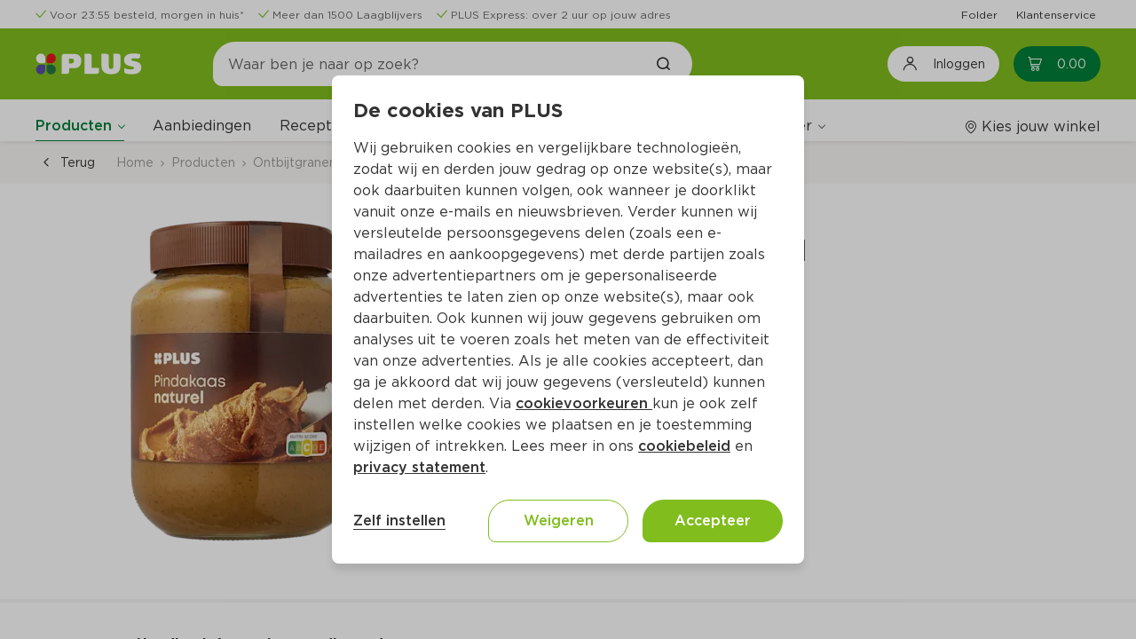

--- FILE ---
content_type: text/css
request_url: https://www.plus.nl/css/PLUS_OutSystemsUI_2_8_0.OutSystemsUI.css?3rBlEXUnPDbNFp6QWEq3sg
body_size: 44094
content:
/*! =========================================================================== */
/*!  OutSystems UI                                                              */
/*!  For more information, visit www.outsystems.com/outsystems-ui               */
/*!                                                                             */
/*!  Root - CSS Variables                                                       */
/*!  Resets                                                                     */
/*!  HTML Elements                                                              */
/*!     - Links                                                                 */
/*!     - Images                                                                */
/*!     - Headings                                                              */
/*!  Page Layout                                                                */
/*!     - Header                                                                */
/*!     - Layout Native - Header                                                */
/*!     - Layout Side - Header                                                  */
/*!     - Menu                                                                  */
/*!     - Layout Native - Menu                                                  */
/*!     - Layout Side - Menu                                                    */
/*!     - Menu - Header Logo                                                    */
/*!     - Menu - App Menu Link                                                  */
/*!     - Menu - App Login Info                                                 */
/*!     - Content                                                               */
/*!     - ThemeGrid_Container                                                   */
/*!     - Section                                                               */
/*!     - Login                                                                 */
/*!     - iOS Scroll Bounce                                                     */
/*!  Widgets                                                                    */
/*!     - Inputs and TextAreas                                                  */
/*!     - Switch                                                                */
/*!     - Checkbox                                                              */
/*!     - Dropdown                                                              */
/*!     - Button                                                                */
/*!     - List                                                                  */
/*!     - List Item                                                             */
/*!     - Table                                                                 */
/*!     - Table - Sortable Icon                                                 */
/*!     - Table - Bulk Actions                                                  */
/*!     - Form                                                                  */
/*!     - Upload                                                                */
/*!     - Button Group                                                          */
/*!     - Popover                                                               */
/*!     - Popup                                                                 */
/*!     - Feedback Message                                                      */
/*!     - Radio Button                                                          */
/*!  Patterns                                                                   */
/*!     - Adaptive                                                              */
/*!         - Columns                                                           */
/*!         - Gallery                                                           */
/*!         - Master Detail                                                     */
/*!     - Content                                                               */
/*!         - Accordion                                                         */
/*!         - Alert                                                             */
/*!         - Blank Slate                                                       */
/*!         - Card                                                              */
/*!         - Card Background                                                   */
/*!         - CardItem                                                          */
/*!         - Card Sectioned                                                    */
/*!         - Chat Message                                                      */
/*!         - Flip_Content                                                      */
/*!         - Floating Content                                                  */
/*!         - List Item Content                                                 */
/*!         - Section                                                           */
/*!         - Tag                                                               */
/*!         - Tooltip                                                           */
/*!         - User Avatar                                                       */
/*!     - Interaction                                                           */
/*!         - Action Sheet                                                      */
/*!         - Animate                                                           */
/*!         - Animated Label                                                    */
/*!         - Carousel                                                          */
/*!         - DatePicker                                                        */
/*!         - Dropdown Search and Tags, common styles                           */
/*!         - Dropdown Search                                                   */
/*!         - Dropdown Tags                                                     */
/*!         - Floating Actions                                                  */
/*!         - Input With Icon                                                   */
/*!         - Lightbox Image                                                    */
/*!         - Notification                                                      */
/*!         - RangeSlider                                                       */
/*!         - Scrollable Area                                                   */
/*!         - Search                                                            */
/*!         - Sidebar                                                           */
/*!         - Stacked Cards                                                     */
/*!         - Video                                                             */
/*!     - Navigation                                                            */
/*!         - Bottom Bar Item                                                   */
/*!         - Breadcrumbs                                                       */
/*!         - Pagination                                                        */
/*!         - Section Index                                                     */
/*!         - Submenu                                                           */
/*!         - Tabs                                                              */
/*!         - Timeline                                                          */
/*!         - Wizard                                                            */
/*!     - Numbers                                                               */
/*!         - Badge                                                             */
/*!         - Counter                                                           */
/*!         - Icon Badge                                                        */
/*!         - Progress Bar                                                      */
/*!         - Progress Circle                                                   */
/*!         - Progress Circle Fraction                                          */
/*!         - Rating                                                            */
/*!     - Utilities                                                             */
/*!         - Align Center                                                      */
/*!         - Button Loading                                                    */
/*!         - Center Content                                                    */
/*!         - Margin Container                                                  */
/*!         - Separator                                                         */
/*!         - Pull to Refresh                                                   */
/*!         - List Updating                                                     */
/*!     - Deprecated Patterns                                                   */
/*!         - Content                                                           */
/*!             - Flip_Content                                                  */
/*!             - Submenu                                                       */
/*!             - Tooltip                                                       */
/*!         - Interaction                                                       */
/*!             - Horizontal Scroll                                             */
/*!             - Sidebar                                                       */
/*!         - Utilities                                                         */
/*!             - ButtonLoading                                                 */
/*!  Usefull Classes                                                            */
/*!     - a11y (Accessibility)                                                  */
/*!     - Colors                                                                */
/*!         - Colors Brand                                                      */
/*!         - Colors Neutral                                                    */
/*!         - Colors Palette                                                    */
/*!         - Colors Semantic                                                   */
/*!         - Colors Other                                                      */
/*!     - Text                                                                  */
/*!     - Typography                                                            */
/*!     - Border                                                                */
/*!         - Border Size                                                       */
/*!         - Border Radius                                                     */
/*!     - Margin                                                                */
/*!     - Padding                                                               */
/*!     - Shadow                                                                */
/*!     - Box                                                                   */
/*!         - Box Width                                                         */
/*!         - Box Height                                                        */
/*!     - Display                                                               */
/*!         - Display Flex                                                      */
/*!         - Display Align                                                     */
/*!     - Images                                                                */
/*!     - Overflow                                                              */
/*!     - Visibility                                                            */
/*!     - Position                                                              */
/*!     - Position Absolute                                                     */
/*!     - Miscellaneous                                                         */
/*!  Screen Transitions                                                         */
/*!     - Keyframes                                                             */
/*!         - Animations                                                        */
/*!         - Animate                                                           */
/*!         - Button Loading                                                    */
/*!         - List Item                                                         */
/*!         - Feedback Message                                                  */
/*!         - Pull To Refresh                                                   */
/*!         - Miscellaneous                                                     */
/*!  Service Studio Preview                                                     */
/*!     - Deprecated block preview                                              */
/*! =========================================================================== */
/*! =========================================================================== */
/*! Root - CSS Variables                                                        */
/*! =========================================================================== */
:root{
  /*! Typography - Size */
  --font-size-h1:32px;
  --font-size-h2:28px;
  --font-size-h3:26px;
  --font-size-h4:22px;
  --font-size-h5:20px;
  --font-size-h6:18px;
  --font-size-display:36px;
  --font-size-base:16px;
  --font-size-s:14px;
  --font-size-xs:12px;
  /*! Typography - Weight */
  --font-light:300;
  --font-regular:400;
  --font-semi-bold:600;
  --font-bold:700;
  /*! Color - Brand */
  --color-primary:#1068eb;
  --color-secondary:#303d60;
  --color-primary-hover:#295fd6;
  --color-primary-selected:rgba(20, 110, 245, 0.12);
  --color-primary-lightest:linear-gradient(rgba(255, 255, 255, 0.9), rgba(255, 255, 255, 0.9));
  /*! Color - Focus */
  --color-focus-outer:#ffd337;
  --color-focus-inner:var(--color-neutral-10);
  /*! Color - Extended */
  --color-red-lightest:#faeaea;
  --color-red-lighter:#e9aaaa;
  --color-red-light:#d96a6a;
  --color-red:#c92a2a;
  --color-red-dark:#ab2424;
  --color-red-darker:#8d1d1d;
  --color-red-darkest:#6f1717;
  --color-orange-lightest:#fef0e6;
  --color-orange-lighter:#fcc29c;
  --color-orange-light:#f99551;
  --color-orange:#f76707;
  --color-orange-dark:#d25806;
  --color-orange-darker:#ad4805;
  --color-orange-darkest:#883904;
  --color-yellow-lightest:#fef5e5;
  --color-yellow-lighter:#fbd999;
  --color-yellow-light:#f8bc4c;
  --color-yellow:#f59f00;
  --color-yellow-dark:#d08700;
  --color-yellow-darker:#ac6f00;
  --color-yellow-darkest:#875700;
  --color-lime-lightest:#f1f8e8;
  --color-lime-lighter:#c7e3a2;
  --color-lime-light:#9ecd5c;
  --color-lime:#74b816;
  --color-lime-dark:#639c13;
  --color-lime-darker:#51810f;
  --color-lime-darkest:#40650c;
  --color-green-lightest:#ebf7ed;
  --color-green-lighter:#afe0b8;
  --color-green-light:#73c982;
  --color-green:#37b24d;
  --color-green-dark:#2f9741;
  --color-green-darker:#267d36;
  --color-green-darkest:#1e622a;
  --color-teal-lightest:#e6f2ef;
  --color-teal-lighter:#9cccbd;
  --color-teal-light:#52a58c;
  --color-teal:#087f5b;
  --color-teal-dark:#076c4d;
  --color-teal-darker:#065940;
  --color-teal-darkest:#044632;
  --color-cyan-lightest:#e7f2f4;
  --color-cyan-lighter:#9eccd3;
  --color-cyan-light:#56a6b2;
  --color-cyan:#0d8091;
  --color-cyan-dark:#0b6d7b;
  --color-cyan-darker:#095a66;
  --color-cyan-darkest:#074650;
  --color-blue-lightest:#e8f2fa;
  --color-blue-lighter:#a3c9ea;
  --color-blue-light:#5fa1db;
  --color-blue:#1a79cb;
  --color-blue-dark:#1667ad;
  --color-blue-darker:#12558e;
  --color-blue-darkest:#0e4370;
  --color-indigo-lightest:#eceffd;
  --color-indigo-lighter:#b3c1f7;
  --color-indigo-light:#7b92f1;
  --color-indigo:#4263eb;
  --color-indigo-dark:#3854c8;
  --color-indigo-darker:#2e45a5;
  --color-indigo-darkest:#243681;
  --color-violet-lightest:#f1edfd;
  --color-violet-lighter:#c6b6f6;
  --color-violet-light:#9b7fef;
  --color-violet:#7048e8;
  --color-violet-dark:#5f3dc5;
  --color-violet-darker:#4e32a2;
  --color-violet-darkest:#3e2880;
  --color-grape-lightest:#f7ecfa;
  --color-grape-lighter:#dfb2e9;
  --color-grape-light:#c678d9;
  --color-grape:#ae3ec9;
  --color-grape-dark:#9435ab;
  --color-grape-darker:#7a2b8d;
  --color-grape-darkest:#60226f;
  --color-pink-lightest:#fbebf0;
  --color-pink-lighter:#efadc4;
  --color-pink-light:#e27098;
  --color-pink:#d6336c;
  --color-pink-dark:#b62b5c;
  --color-pink-darker:#96244c;
  --color-pink-darkest:#761c3b;
  /*! Color - Neutral */
  --color-neutral-0:#ffffff;
  --color-neutral-1:#f8f9fa;
  --color-neutral-2:#f1f3f5;
  --color-neutral-3:#e9ecef;
  --color-neutral-4:#dee2e6;
  --color-neutral-5:#ced4da;
  --color-neutral-6:#adb5bd;
  --color-neutral-7:#6a7178;
  --color-neutral-8:#4f575e;
  --color-neutral-9:#272b30;
  --color-neutral-10:#101213;
  /*! Color - Semantic */
  --color-error-light:#fceaea;
  --color-error:#dc2020;
  --color-warning-light:#fdf6e5;
  --color-warning:#e9a100;
  --color-success-light:#eaf3eb;
  --color-success:#29823b;
  --color-info-light:#e5f5fc;
  --color-info:#017aad;
  /*! Space - Sizes */
  --space-none:0;
  --space-xs:4px;
  --space-s:8px;
  --space-base:16px;
  --space-m:24px;
  --space-l:32px;
  --space-xl:40px;
  --space-xxl:48px;
  /*! Border Radius */
  --border-radius-none:0;
  --border-radius-soft:4px;
  --border-radius-rounded:100px;
  --border-radius-circle:100%;
  /*! Border Size */
  --border-size-none:0;
  --border-size-s:1px;
  --border-size-m:2px;
  --border-size-l:3px;
  /*! Elevation / Shadow */
  --shadow-none:none;
  --shadow-xs:0 1px 2px rgba(0, 0, 0, 0.1);
  --shadow-s:0 2px 4px rgba(0, 0, 0, 0.1);
  --shadow-m:0 4px 6px rgba(0, 0, 0, 0.1);
  --shadow-l:0 6px 8px rgba(0, 0, 0, 0.1);
  --shadow-xl:0 8px 10px rgba(0, 0, 0, 0.1);
  /*! App Settings */
  --header-color:#ffffff;
  --color-background-body:#f3f6f8;
  --color-background-login:#ffffff;
  --header-size:56px;
  --header-size-content:48px;
  --side-menu-size:300px;
  --bottom-bar-size:56px;
  --footer-height:0px;
  /*! iOS Safe Areas (Notch Support) */
  --os-safe-area-top:env(safe-area-inset-top);
  --os-safe-area-right:env(safe-area-inset-right);
  --os-safe-area-bottom:env(safe-area-inset-bottom);
  --os-safe-area-left:env(safe-area-inset-left);
}

/*! =========================================================================== */
/*! Resets                                                                      */
/*! =========================================================================== */
*{
  -webkit-box-sizing:border-box;
          box-sizing:border-box;
  -webkit-tap-highlight-color:rgba(0, 0, 0, 0);
}
html{
  color:var(--color-neutral-9);
  font-family:-apple-system, BlinkMacSystemFont, "Segoe UI", Roboto, Helvetica, Arial, sans-serif, "Apple Color Emoji", "Segoe UI Emoji", "Segoe UI Symbol";
  -moz-osx-font-smoothing:grayscale;
  -webkit-font-smoothing:antialiased;
  overflow:hidden;
  overflow-x:hidden;
  -webkit-text-size-adjust:100%;
  -ms-text-size-adjust:100%;
}
html{
  
}
body{
  background-color:var(--color-background-body);
  direction:ltr;
  font-size:var(--font-size-s);
  line-height:1.5;
  margin:0;
}
:focus{
  outline:0;
}

::-moz-focus-inner{
  border:0;
}

.has-accessible-features :focus{
  -webkit-box-shadow:0 0 0 3px var(--color-focus-outer);
          box-shadow:0 0 0 3px var(--color-focus-outer);
}
abbr[title]{
  border-bottom:0;
  text-decoration:underline;
}
div[onclick]{
  cursor:pointer;
}
label{
  color:var(--color-neutral-8);
}

[data-label].mandatory:after{
  color:var(--color-error);
  margin-left:var(--space-xs);
}
input,
textarea,
select,
button{
  -webkit-appearance:none;
     -moz-appearance:none;
          appearance:none;
  font-family:inherit;
  font-size:100%;
  line-height:1.25;
  margin:0;
}

[type=checkbox],
[type=radio]{
  border:0;
  padding:0;
}

[type=number]::-webkit-inner-spin-button, [type=number]::-webkit-outer-spin-button{
  height:auto;
}

[type=search]{
  -webkit-appearance:textfield;
     -moz-appearance:textfield;
          appearance:textfield;
  outline-offset:-2px;
}
[type=search]::-webkit-search-cancel-button, [type=search]::-webkit-search-decoration{
  -webkit-appearance:none;
          appearance:none;
}

input[type=time], input[type=date], input[type=datetime], input[type=datetime-local], input[type=time], input[type=time]:empty{
  display:-webkit-inline-box;
  display:-ms-inline-flexbox;
  display:inline-flex;
}

::-webkit-file-upload-button{
  -webkit-appearance:button;
          appearance:button;
}

select::-ms-expand{
  display:none;
}

input::-ms-clear{
  display:none;
}
button.OSFillParent{
  display:-webkit-inline-box;
  display:-ms-inline-flexbox;
  display:inline-flex;
}

/*! =========================================================================== */
/*! HTML Elements                                                               */
/*! =========================================================================== */
/*! HTML Elements - Links */
a{
  text-decoration:none;
  -webkit-text-decoration-skip:objects;
}
a, a:visited{
  color:var(--color-primary);
  -webkit-transition:all 180ms linear;
  -o-transition:all 180ms linear;
  transition:all 180ms linear;
}
a:hover, a:focus{
  color:var(--color-primary-hover);
  text-decoration:underline;
}
a[disabled]{
  color:var(--color-neutral-6);
}

.phone a:hover, .phone a:focus,
.tablet a:hover,
.tablet a:focus{
  text-decoration:none;
}

.has-accessible-features a:focus{
  background-color:var(--color-focus-outer);
  -webkit-box-shadow:0 2px var(--color-focus-inner);
          box-shadow:0 2px var(--color-focus-inner);
  color:var(--color-neutral-10);
}
.has-accessible-features a:focus, .has-accessible-features a:focus:hover{
  text-decoration:none;
}
.has-accessible-features a[disabled]{
  color:var(--color-neutral-6);
}

/*! HTML Elements - Images */
img{
  max-width:100%;
}
img.img-rounded{
  border-radius:10px;
}
img.img-circle{
  border-radius:var(--border-radius-circle);
}
img.img-cover{
  height:100%;
  -o-object-fit:cover;
     object-fit:cover;
}
img.thumbnail{
  background-color:var(--color-neutral-0);
  border:var(--border-size-s) solid var(--color-neutral-4);
  padding:var(--space-xs);
}

figure{
  margin:0;
}

/*! HTML Elements - Headings */
h1,
.heading1,
h2,
.heading2,
h3,
.heading3,
h4,
.heading4,
h5,
.heading5,
h6,
.heading6,
.font-size-display{
  font-weight:var(--font-semi-bold);
  line-height:1.25;
  margin:0;
}

h1,
.heading1{
  font-size:var(--font-size-h1);
}
h2,
.heading2{
  font-size:var(--font-size-h2);
}
h3,
.heading3{
  font-size:var(--font-size-h3);
}
h4,
.heading4{
  font-size:var(--font-size-h4);
}
h5,
.heading5{
  font-size:var(--font-size-h5);
}
h6,
.heading6{
  font-size:var(--font-size-h6);
}

.font-size-display{
  font-size:var(--font-size-display);
}

.font-size-h1{
  font-size:var(--font-size-h1);
}

.font-size-h2{
  font-size:var(--font-size-h2);
}

.font-size-h3{
  font-size:var(--font-size-h3);
}

.font-size-h4{
  font-size:var(--font-size-h4);
}

.font-size-h5{
  font-size:var(--font-size-h5);
}

.font-size-h6{
  font-size:var(--font-size-h6);
}

.tablet h1,
.tablet .heading1{
  font-size:calc(var(--font-size-h1) - 2px);
}
.tablet h2,
.tablet .heading2{
  font-size:calc(var(--font-size-h2) - 2px);
}
.tablet h3,
.tablet .heading3{
  font-size:calc(var(--font-size-h3) - 2px);
}
.tablet h4,
.tablet .heading4{
  font-size:calc(var(--font-size-h4) - 1px);
}
.tablet h5,
.tablet .heading5{
  font-size:calc(var(--font-size-h5) - 1px);
}
.tablet h6,
.tablet .heading6{
  font-size:calc(var(--font-size-h6) - 1px);
}
.tablet .font-size-display{
  font-size:calc(var(--font-size-display) - 2px);
}

.phone h1,
.phone .heading1{
  font-size:calc(var(--font-size-h1) - 4px);
}
.phone h2,
.phone .heading2{
  font-size:calc(var(--font-size-h2) - 4px);
}
.phone h3,
.phone .heading3{
  font-size:calc(var(--font-size-h3) - 4px);
}
.phone h4,
.phone .heading4{
  font-size:calc(var(--font-size-h4) - 2px);
}
.phone h5,
.phone .heading5{
  font-size:calc(var(--font-size-h5) - 2px);
}
.phone h6,
.phone .heading6{
  font-size:calc(var(--font-size-h6) - 2px);
}
.phone .font-size-display{
  font-size:calc(var(--font-size-display) - 4px);
}

/*! =========================================================================== */
/*! Page Layout                                                                 */
/*! =========================================================================== */
html,
body,
#reactContainer,
#transitionContainer,
.screen-container{
  height:100%;
}

.screen-container{
  overflow-x:hidden;
  overflow-y:auto;
}

.layout{
  display:-webkit-box;
  display:-ms-flexbox;
  display:flex;
  min-height:100vh;
}
.layout.layout-top, .layout.layout-top:not(.layout-native){
  -webkit-box-orient:vertical;
  -webkit-box-direction:normal;
      -ms-flex-direction:column;
          flex-direction:column;
}
.layout.layout-left{
  -webkit-box-orient:horizontal;
  -webkit-box-direction:normal;
      -ms-flex-direction:row;
          flex-direction:row;
}
.layout.layout-side .main{
  margin-left:var(--side-menu-size);
}
.layout.layout-side.aside-overlay .main{
  margin-left:0;
}
.layout.layout-native{
  
}
.layout.layout-native .main{
  width:100%;
}
.layout.aside-expandable .main{
  margin-left:0;
}
.layout .main{
  display:-webkit-box;
  display:-ms-flexbox;
  display:flex;
  -webkit-box-flex:1;
      -ms-flex:1;
          flex:1;
  -webkit-box-orient:vertical;
  -webkit-box-direction:normal;
      -ms-flex-direction:column;
          flex-direction:column;
}

.main,
.fixed-header .main{
  padding-top:0;
}

.layout-native .aside-navigation,
.layout-top .aside-navigation{
  
}

.ios .layout{
  min-height:100%;
}
.ios .layout-native .footer{
  height:calc(var(--os-safe-area-bottom) + var(--bottom-bar-size));
}

.desktop .layout-native.aside-visible, .desktop .layout-native.aside-expandable,
.tablet .layout-native.aside-visible,
.tablet .layout-native.aside-expandable{
  --side-menu-size:264px;
}

.desktop .layout-native.aside-visible .main, .desktop .layout-native.aside-expandable .main{
  width:calc(100% - var(--side-menu-size));
}

.tablet.landscape .layout-native.aside-visible .main, .tablet.landscape .layout-native.aside-expandable .main{
  margin-left:var(--side-menu-size);
  width:calc(100% - var(--side-menu-size));
}
.tablet.landscape .layout-side.layout-native.aside-expandable.menu-visible .main{
  margin-left:var(--side-menu-size);
}
.tablet.landscape .layout-side.layout-native.aside-expandable .main{
  margin-right:0;
}

.tablet .layout-side .main,
.phone .layout-side .main{
  margin-left:0;
}

.phone .layout:not(.layout-native) [class*=ThemeGrid_Width]:not(.no-responsive){
  margin:var(--space-none) var(--space-none) var(--space-base) var(--space-none);
  width:100%;
}

.is-rtl.tablet .layout-native.aside-visible .main, .is-rtl.tablet .layout-native.aside-expandable .main{
  margin-left:0;
  margin-right:var(--side-menu-size);
}
.is-rtl.tablet .layout-side .main{
  margin-right:0;
}
.is-rtl.tablet.landscape .layout-side.layout-native.aside-expandable.menu-visible .main{
  margin-left:0;
  margin-right:var(--side-menu-size);
}
.is-rtl.tablet.landscape .layout-side.layout-native.aside-expandable .main{
  margin-right:0;
}
.is-rtl.phone .layout-side .main{
  margin-right:0;
}
.is-rtl .layout-side .main{
  margin-left:0;
  margin-right:var(--side-menu-size);
}
.is-rtl .layout-side .aside-overlay .main{
  margin-right:0;
}
.is-rtl .aside-expandable .main{
  margin-right:0;
}

/*! Page Layout - Header */
.header{
  background-color:var(--header-color);
  -webkit-box-shadow:0 1px 5px 0 rgba(21, 24, 26, 0.1);
          box-shadow:0 1px 5px 0 rgba(21, 24, 26, 0.1);
  z-index:100;
}
.header{
  
}
.header-top{
  height:var(--header-size);
}
.header-logo{
  padding-right:var(--space-base);
}
.header-logo .application-name{
  word-break:break-word;
}
.header-navigation{
  -webkit-box-flex:1;
      -ms-flex:1;
          flex:1;
}
.header .header-content{
  height:100%;
}
.header .header-content > [data-block*=ApplicationTitle] .application-name{
  margin-right:var(--space-m);
}
.header .app-logo{
  border-radius:var(--border-radius-soft);
  margin-right:var(--space-s);
  max-height:var(--header-size);
  max-width:120px;
}

.fixed-header .header{
  left:0;
  position:-webkit-sticky;
  position:sticky;
  right:0;
  top:0;
}

.menu-icon{
  background-color:transparent;
  border:none;
  cursor:pointer;
  display:-webkit-box;
  display:-ms-flexbox;
  display:flex;
  -webkit-box-orient:vertical;
  -webkit-box-direction:normal;
      -ms-flex-direction:column;
          flex-direction:column;
  height:100%;
  -webkit-box-pack:center;
      -ms-flex-pack:center;
          justify-content:center;
  margin-right:var(--space-m);
  padding:0;
  width:24px;
}
.menu-icon-line{
  background-color:var(--color-neutral-8);
  border-radius:20px;
  height:3px;
  margin:2px 0;
  width:24px;
}

.menu-back{
  color:var(--color-neutral-8);
}

.user-info{
  -webkit-box-align:center;
      -ms-flex-align:center;
          align-items:center;
  display:-webkit-box;
  display:-ms-flexbox;
  display:flex;
  height:100%;
}
.user-info div{
  -webkit-box-align:center;
      -ms-flex-align:center;
          align-items:center;
  display:-webkit-inline-box;
  display:-ms-inline-flexbox;
  display:inline-flex;
}

.aside-expandable .header .ThemeGrid_Container{
  max-width:100%;
}

.layout-native .app-menu-icon.back .menu-icon,
.desktop .menu-icon,
.tablet.landscape .layout-native.aside-visible .menu-icon,
.app-menu-icon.back .menu-icon,
.app-menu-icon:not(.back) .menu-back{
  display:none;
}

.desktop .header-content > [data-block*=ApplicationTitle] .application-name{
  display:none;
}
.desktop .aside-expandable .menu-icon,
.desktop .aside-overlay .menu-icon{
  display:-webkit-box;
  display:-ms-flexbox;
  display:flex;
}

.tablet .layout-top .header-navigation,
.phone .layout-top .header-navigation{
  height:100vh;
  left:0;
  position:fixed;
  top:0;
  z-index:102;
}

.is-rtl .header-logo{
  padding-left:var(--space-base);
  padding-right:0;
}
.is-rtl .app-logo{
  margin-left:var(--space-s);
  margin-right:0;
}
.is-rtl .menu-icon{
  margin-left:var(--space-m);
  margin-right:0;
}
.osx.tablet .layout-top:not(.menu-visible) .header-navigation,
.osx.phone .layout-top:not(.menu-visible) .header-navigation{
  pointer-events:none;
}

/*! Page Layout - Layout Native - Header */
.layout-native.hide-header-on-scroll .header{
  top:calc(-1 * (var(--header-size) + var(--os-safe-area-top)));
}
.layout-native .header{
  position:-webkit-sticky;
  position:sticky;
  top:0;
}
.layout-native .header-top{
  padding:0 var(--space-l);
}
.layout-native .header-title{
  font-size:var(--font-size-h5);
  font-weight:var(--font-regular);
}
.layout-native .header-title{
  
  
}
.layout-native .header-left{
  -webkit-box-flex:1;
      -ms-flex:1;
          flex:1;
  margin-right:var(--space-base);
}
.layout-native .header-right{
  display:-webkit-box;
  display:-ms-flexbox;
  display:flex;
  -webkit-box-flex:1;
      -ms-flex:1;
          flex:1;
  -webkit-box-pack:end;
      -ms-flex-pack:end;
          justify-content:flex-end;
  margin-left:var(--space-base);
  margin-right:auto;
}
.layout-native .header-right{
  
  
  
}
.layout-native h1.header-title{
  
  
}
.layout-native .content-bottom{
  bottom:0;
  position:-webkit-sticky;
  position:sticky;
  z-index:100;
}
.layout-native .menu-icon{
  margin-right:0;
}

.landscape .layout.layout-native .header, .landscape .layout.layout-native:not(.blank) .main-content,
.landscape .layout.layout-native .bottom-bar-wrapper{
  padding-left:var(--os-safe-area-left);
  padding-right:var(--os-safe-area-right);
}
.landscape .layout.layout-native .app-menu{
  padding-bottom:var(--os-safe-area-bottom);
}

.tablet .layout-native .header-top,
.phone .layout-native .header-top{
  padding:0 var(--space-m);
}

.tablet .layout-native .header-title{
  font-size:calc(var(--font-size-h5) - 1px);
}

.phone .layout-native .header-title{
  font-size:calc(var(--font-size-h5) - 2px);
}

.android[data-status-bar-height] .layout-native.hide-header-on-scroll .header{
  top:calc(-1 * (var(--header-size) + var(--status-bar-height)));
}
.android[data-status-bar-height] .layout-native .header,
.android[data-status-bar-height] .layout-native .app-menu{
  padding-top:var(--status-bar-height);
}

.ios .layout-native .header{
  padding-top:var(--os-safe-area-top);
}

.is-rtl .layout-native .header-left{
  margin-left:var(--space-base);
  margin-right:0;
}
.is-rtl .layout-native .header-right{
  margin-left:auto;
  margin-right:var(--space-base);
}

/*! Page Layout - Layout Side - Header */
.layout-side.fixed-header.aside-expandable .header{
  left:0;
}
.layout-side.fixed-header.aside-overlay .header{
  left:0;
}
.layout-side.fixed-header .header{
  left:var(--side-menu-size);
}
.layout-side.layout-native.aside-expandable .main .header{
  z-index:120;
}
.layout-side .aside-expandable:not(.fixed-header) .main .header{
  margin-left:calc(var(--side-menu-size) * -1);
}
.layout-side .aside-expandable.menu-visible:not(.fixed-header) .main .header{
  margin-left:0;
}
.layout-side .aside-expandable.menu-visible .header{
  left:0;
}
.layout-side .header-navigation{
  -webkit-box-align:center;
      -ms-flex-align:center;
          align-items:center;
  display:-webkit-inline-box;
  display:-ms-inline-flexbox;
  display:inline-flex;
}

.desktop .layout-side.layout-native.aside-expandable .header{
  margin-left:0;
}
.desktop .layout-side.layout-native.aside-expandable.menu-visible .header{
  margin-left:calc(-1 * var(--side-menu-size));
}
.desktop .aside-expandable .header{
  z-index:105;
}

.tablet .layout-side.aside-expandable:not(.fixed-header) .main .header,
.phone .layout-side.aside-expandable:not(.fixed-header) .main .header{
  margin-left:0;
}
.tablet .layout-side.fixed-header .header,
.phone .layout-side.fixed-header .header{
  left:0;
}

.tablet.portrait .layout-side.layout-native.aside-expandable .main .header{
  z-index:100;
}
.tablet.landscape .layout-side.layout-native.aside-expandable.menu-visible .header{
  margin-left:calc(-1 * var(--side-menu-size));
}

.phone .layout-side.layout-native.aside-expandable .main .header{
  z-index:100;
}

.is-rtl.desktop .layout-side.layout-native.aside-expandable.menu-visible .header{
  margin-left:0;
  margin-right:calc(-1 * var(--side-menu-size));
}
.is-rtl.tablet.landscape .layout-side.layout-native.aside-expandable.menu-visible .header{
  margin-left:0;
  margin-right:calc(-1 * var(--side-menu-size));
}
.is-rtl.tablet, .is-rtl.phone{
  left:0;
  right:0;
}
.is-rtl .layout-side.fixed-header.aside-expandable .header{
  left:0;
  right:0;
}
.is-rtl .layout-side.fixed-header .header{
  left:0;
  right:var(--side-menu-size);
}
.is-rtl .aside-expandable.menu-visible .header{
  left:0;
  right:0;
}

/*! Page Layout - Menu */
.app-menu-content{
  height:100%;
}
.app-menu-content{
  
  
}

.app-menu-overlay{
  background-color:rgba(0, 0, 0, 0.25);
  height:100vh;
  left:0;
  opacity:0;
  pointer-events:none;
  position:fixed;
  top:0;
  -webkit-transition:opacity 130ms ease-in;
  -o-transition:opacity 130ms ease-in;
  transition:opacity 130ms ease-in;
  width:100vw;
  will-change:opacity;
  z-index:104;
}
.app-menu-overlay{
  
}

.menu-visible .app-menu-overlay{
  opacity:1;
  pointer-events:auto;
  -webkit-transition:opacity 330ms ease-out;
  -o-transition:opacity 330ms ease-out;
  transition:opacity 330ms ease-out;
}

.layout .app-menu-content{
  
}

.layout-top .header-content{
  
  
}

.layout-side .aside-navigation{
  
  
  
  
  
}
.layout-side .aside-navigation > div{
  
}
.layout-side .header .app-menu-content{
  
  
  
}
.layout-side .header .app-menu-links{
  
  
}
.layout-side .header-navigation > div{
  
  
}

.desktop .app-menu-overlay{
  display:none;
}
.desktop .aside-overlay .app-menu-overlay{
  display:block;
}

.tablet .app-login-info,
.phone .app-login-info{
  padding:var(--space-s) var(--space-m);
}
.tablet .app-menu-content,
.phone .app-menu-content{
  background-color:var(--color-neutral-0);
  -webkit-box-orient:vertical;
  -webkit-box-direction:normal;
      -ms-flex-direction:column;
          flex-direction:column;
  height:100%;
  left:calc(-1 * var(--side-menu-size));
  position:fixed;
  top:0;
  -webkit-transform:translateX(0) translateZ(0);
          transform:translateX(0) translateZ(0);
  -webkit-transition:-webkit-transform 130ms ease-in;
  transition:-webkit-transform 130ms ease-in;
  -o-transition:transform 130ms ease-in;
  transition:transform 130ms ease-in;
  transition:transform 130ms ease-in, -webkit-transform 130ms ease-in;
  width:var(--side-menu-size);
  will-change:transform;
  z-index:105;
}
.tablet .menu-visible .app-menu-content,
.phone .menu-visible .app-menu-content{
  -webkit-transform:translateX(var(--side-menu-size)) translateZ(0);
          transform:translateX(var(--side-menu-size)) translateZ(0);
  -webkit-transition:-webkit-transform 330ms ease-out;
  transition:-webkit-transform 330ms ease-out;
  -o-transition:transform 330ms ease-out;
  transition:transform 330ms ease-out;
  transition:transform 330ms ease-out, -webkit-transform 330ms ease-out;
}
.tablet .layout-side .header .app-menu-content,
.tablet .layout-side .aside-navigation,
.phone .layout-side .header .app-menu-content,
.phone .layout-side .aside-navigation{
  
}

.tablet.landscape .layout-native.aside-expandable .app-menu-overlay{
  display:none;
}

.phone .app-menu-content{
  padding-bottom:var(--os-safe-area-bottom);
  padding-left:var(--os-safe-area-left);
}

.android [data-status-bar-height] .app-menu-content{
  padding-top:var(--status-bar-height);
}

.ios .app-menu-content{
  padding-bottom:var(--os-safe-area-bottom);
  padding-top:var(--os-safe-area-top);
}

.is-rtl.tablet .menu-visible .app-menu-content, .is-rtl.phone .menu-visible .app-menu-content{
  right:0;
  -webkit-transform:translateX(0) translateZ(0);
          transform:translateX(0) translateZ(0);
  -webkit-transition:all 330ms ease-out;
  -o-transition:all 330ms ease-out;
  transition:all 330ms ease-out;
}

/*! Page Layout - Layout Native - Menu */
.layout-native.menu-visible .app-menu-content:after{
  pointer-events:none;
}
.layout-native .app-menu-content:after{
  background:transparent;
  content:"";
  height:100%;
  position:absolute;
  right:-24px;
  top:calc(var(--header-size) + var(--header-size-content));
  width:24px;
}

.desktop .layout-native.aside-visible .app-menu-content, .desktop .layout-native.aside-expandable .app-menu-content{
  -webkit-box-shadow:var(--shadow-m);
          box-shadow:var(--shadow-m);
  z-index:110;
}
.desktop .layout-native.layout-side.aside-expandable .app-menu-content{
  padding-top:calc(var(--header-size) + var(--header-size-content) + var(--os-safe-area-top));
}
.desktop .layout-side.layout-native.aside-expandable.hide-header-on-scroll:not(.header-is--visible) .app-menu-content{
  padding-top:var(--header-size-content);
}

.desktop .layout-native .landscape.android[data-status-bar-height].layout-side.aside-expandable .app-menu-content,
.tablet .layout-native .landscape.android[data-status-bar-height].layout-side.aside-expandable .app-menu-content{
  padding-top:calc(                                 var(--header-size) + var(--header-size-content) + var(--status-bar-height)                             );
}

.tablet.landscape .layout-native.aside-expandable .app-menu-content{
  display:none;
}
.tablet.landscape .layout-native.aside-visible .app-menu-content, .tablet.landscape .layout-native.aside-expandable .app-menu-content{
  -webkit-box-shadow:var(--shadow-m);
          box-shadow:var(--shadow-m);
  left:0;
  z-index:110;
}
.tablet.landscape .layout-native.layout-side.aside-expandable .app-menu-content{
  padding-top:calc(var(--header-size) + var(--header-size-content) + var(--os-safe-area-top));
}
.tablet.landscape .layout-side.layout-native.aside-expandable.hide-header-on-scroll:not(.header-is--visible) .app-menu-content{
  padding-top:var(--header-size-content);
}

.is-rtl .tablet.landscape.landscape.aside-visible .app-menu-content, .is-rtl .tablet.landscape.landscape.aside-expandable .app-menu-content{
  right:0;
}

/*! Page Layout Side - Layout Side - Menu */
.layout-side .app-logo{
  border-radius:var(--border-radius-soft);
  margin-right:var(--space-s);
  max-height:var(--header-size);
  max-width:120px;
}
.layout-side .app-menu-content{
  background-color:var(--color-neutral-0);
  bottom:0;
  -webkit-box-orient:vertical;
  -webkit-box-direction:normal;
      -ms-flex-direction:column;
          flex-direction:column;
  height:auto;
  position:fixed;
  top:0;
  width:var(--side-menu-size);
  z-index:105;
}

.aside-overlay .app-menu-content{
  background-color:var(--color-neutral-0);
  -webkit-box-orient:vertical;
  -webkit-box-direction:normal;
      -ms-flex-direction:column;
          flex-direction:column;
  height:100%;
  left:calc(-1 * var(--side-menu-size));
  position:fixed;
  top:0;
  -webkit-transform:translateX(0) translateZ(0);
          transform:translateX(0) translateZ(0);
  -webkit-transition:-webkit-transform 130ms ease-in;
  transition:-webkit-transform 130ms ease-in;
  -o-transition:transform 130ms ease-in;
  transition:transform 130ms ease-in;
  transition:transform 130ms ease-in, -webkit-transform 130ms ease-in;
  width:var(--side-menu-size);
  will-change:transform;
  z-index:105;
}
.aside-overlay.menu-visible .app-menu-content{
  -webkit-transform:translateX(var(--side-menu-size)) translateZ(0);
          transform:translateX(var(--side-menu-size)) translateZ(0);
  -webkit-transition:-webkit-transform 330ms ease-out;
  transition:-webkit-transform 330ms ease-out;
  -o-transition:transform 330ms ease-out;
  transition:transform 330ms ease-out;
  transition:transform 330ms ease-out, -webkit-transform 330ms ease-out;
}

.desktop .layout-side:not(.layout-native):not(.aside-overlay) .app-menu-content{
  left:0;
}
.desktop .layout-side.aside-expandable:not(.fixed-header) .app-menu-content{
  padding-top:var(--header-size);
  top:0;
}
.desktop .aside-expandable.menu-visible .app-menu-content{
  display:-webkit-box;
  display:-ms-flexbox;
  display:flex;
}
.desktop .aside-expandable.menu-visible .main{
  margin-left:var(--side-menu-size);
}
.desktop .aside-expandable .app-menu-content{
  display:none;
}

.tablet.landscape .layout-native.aside-expandable.menu-visible .app-menu-content{
  display:-webkit-box;
  display:-ms-flexbox;
  display:flex;
  -webkit-transform:none;
      -ms-transform:none;
          transform:none;
  -webkit-transition:none;
  -o-transition:none;
  transition:none;
}

.is-rtl.desktop .aside-expandable.menu-visible .main{
  margin-left:0;
  margin-right:var(--side-menu-size);
}
.is-rtl.tablet .app-menu-content, .is-rtl.phone .app-menu-content{
  left:auto;
  right:calc(-1 * var(--side-menu-size));
  -webkit-transition:all 330ms ease-out;
  -o-transition:all 330ms ease-out;
  transition:all 330ms ease-out;
}
.is-rtl .layout-side .app-menu-content{
  left:auto;
}
.is-rtl .aside-overlay.menu-visible .app-menu-content{
  right:0;
  -webkit-transform:translateX(0) translateZ(0);
          transform:translateX(0) translateZ(0);
  -webkit-transition:all 330ms ease-out;
  -o-transition:all 330ms ease-out;
  transition:all 330ms ease-out;
}

/*! Page Layout - Menu - Header Logo */
.layout-side .header-logo{
  height:var(--header-size);
  padding:var(--space-none) var(--space-m);
}

.tablet .header-logo,
.phone .header-logo{
  height:var(--header-size);
  padding:var(--space-none) var(--space-m);
}

/*! Page Layout - Menu - App Menu Link */
.app-menu-links{
  -webkit-box-flex:1;
      -ms-flex:1;
          flex:1;
  height:100%;
}
.app-menu-links{
  
  
}
.app-menu-links:empty{
  
}
.app-menu-links:empty:after{
  
  
  
  
  
  
  
  
}
.app-menu-links a{
  color:var(--color-neutral-9);
}
.app-menu-links a{
  
}
.app-menu-links a:hover, .app-menu-links a.active{
  color:var(--color-primary);
  text-decoration:none;
}

body .app-menu-content .app-menu-links{
  
  
  
}

.layout .app-menu-links:empty:after{
  
}

.layout:not(.layout-side) .app-menu-links a{
  -webkit-box-align:center;
      -ms-flex-align:center;
          align-items:center;
  border-bottom:var(--border-size-m) solid transparent;
  border-top:var(--border-size-m) solid transparent;
  display:-webkit-inline-box;
  display:-ms-inline-flexbox;
  display:inline-flex;
}
.layout:not(.layout-side) .app-menu-links a.active{
  border-bottom:var(--border-size-m) solid var(--color-primary);
}

.layout-side .app-menu-links a,
.menu-visible .app-menu-links a{
  border-bottom:0;
  border-left:var(--border-size-m) solid transparent;
  border-top:0;
  margin-left:0;
  padding:var(--space-s) var(--space-m);
}

.layout-side .app-menu-links{
  
}
.layout-side .app-menu-links{
  display:-webkit-box;
  display:-ms-flexbox;
  display:flex;
  -webkit-box-orient:vertical;
  -webkit-box-direction:normal;
      -ms-flex-direction:column;
          flex-direction:column;
  -webkit-overflow-scrolling:touch;
  overflow-y:auto;
  padding-top:var(--space-s);
}
.layout-side .app-menu-links a.active{
  border-left:var(--border-size-m) solid var(--color-primary);
}

.landscape .layout-native .app-menu-links{
  padding-left:calc(var(--os-safe-area-left) / 2);
}

.desktop .layout:not(.layout-side) .app-menu-links{
  display:-webkit-box;
  display:-ms-flexbox;
  display:flex;
  -ms-flex-wrap:wrap;
      flex-wrap:wrap;
}

.phone .app-menu-links,
.tablet .app-menu-links{
  display:-webkit-box;
  display:-ms-flexbox;
  display:flex;
  -webkit-box-orient:vertical;
  -webkit-box-direction:normal;
      -ms-flex-direction:column;
          flex-direction:column;
  -webkit-overflow-scrolling:touch;
  overflow-y:auto;
  padding-top:var(--space-s);
}
.phone .app-menu-links a,
.tablet .app-menu-links a{
  
  
  
}
.phone .layout:not(.layout-side) .app-menu-links a.active,
.tablet .layout:not(.layout-side) .app-menu-links a.active{
  border-bottom:0;
}

.has-accessible-features .header a.active:focus{
  color:var(--color-primary);
}
.has-accessible-features .app-menu-links a:focus{
  background-color:transparent;
  -webkit-box-shadow:0 0 0 3px var(--color-focus-outer);
          box-shadow:0 0 0 3px var(--color-focus-outer);
}

/*! Page Layout - Menu - App Login Info */
.layout-side .app-login-info{
  padding:var(--space-base) var(--space-m);
}
.layout-side .user-info{
  -webkit-box-pack:justify;
      -ms-flex-pack:justify;
          justify-content:space-between;
}

.tablet .app-login-info,
.phone .app-login-info{
  padding:var(--space-base) var(--space-m);
}
.tablet .user-info,
.phone .user-info{
  -webkit-box-pack:justify;
      -ms-flex-pack:justify;
          justify-content:space-between;
}

/*! Page Layout - Content */
.content{
  display:-webkit-box;
  display:-ms-flexbox;
  display:flex;
  -webkit-box-flex:1;
      -ms-flex:1;
          flex:1;
  -webkit-box-orient:vertical;
  -webkit-box-direction:normal;
      -ms-flex-direction:column;
          flex-direction:column;
  position:relative;
}
.content-breadcrumbs{
  margin-bottom:var(--space-base);
}
.content-top{
  -webkit-box-pack:justify;
      -ms-flex-pack:justify;
          justify-content:space-between;
}
.content-top-title{
  -webkit-box-flex:1;
      -ms-flex:1;
          flex:1;
  margin-bottom:var(--space-l);
}
.content-top-title .Title_Links{
  font-size:var(--font-size-s);
  font-weight:var(--font-regular);
}
.content-top-actions{
  -webkit-box-flex:1;
      -ms-flex:1;
          flex:1;
  -webkit-box-pack:end;
      -ms-flex-pack:end;
          justify-content:flex-end;
  margin-bottom:var(--space-l);
  text-align:right;
}
.content-top-title, .content-top-actions{
  -webkit-box-align:center;
      -ms-flex-align:center;
          align-items:center;
  display:-webkit-box;
  display:-ms-flexbox;
  display:flex;
  -ms-flex-wrap:wrap;
      flex-wrap:wrap;
}
.content-top-title > div:not([class*=ThemeGrid_Width]), .content-top-actions > div:not([class*=ThemeGrid_Width]){
  width:100%;
}
.content-middle{
  position:relative;
}
.content-middle{
  
}

.main-content{
  -webkit-box-flex:1;
      -ms-flex:1;
          flex:1;
  position:relative;
}

.layout-native .content{
  background-color:var(--color-background-body);
}
.layout-native .content-middle{
  height:100%;
}

.phone .content-top{
  -webkit-box-orient:vertical;
  -webkit-box-direction:normal;
      -ms-flex-direction:column;
          flex-direction:column;
}
.phone .content-top-actions, .phone .content-top-title{
  -ms-flex-wrap:wrap;
      flex-wrap:wrap;
  width:100%;
}

/*! Page Layout - ThemeGrid_Container */
.ThemeGrid_Container{
  margin:var(--space-none) auto;
  width:100%;
}

.header .ThemeGrid_Container{
  padding:var(--space-none) var(--space-xl);
}

.layout .main-content.ThemeGrid_Container{
  padding:var(--space-xl);
}
.layout .footer.ThemeGrid_Container{
  padding:var(--space-base) var(--space-xl);
}

.tablet .header .ThemeGrid_Container{
  padding:var(--space-none) var(--space-m);
}
.tablet .main-content.ThemeGrid_Container{
  padding:var(--space-m);
}
.tablet .footer.ThemeGrid_Container{
  padding:var(--space-base) var(--space-m);
}

.phone .header .ThemeGrid_Container{
  padding-left:calc(var(--os-safe-area-left) + var(--space-base));
  padding-right:calc(var(--os-safe-area-right) + var(--space-base));
}
.phone .main-content.ThemeGrid_Container{
  padding-bottom:var(--space-base);
  padding-left:calc(var(--os-safe-area-left) + var(--space-base));
  padding-right:calc(var(--os-safe-area-right) + var(--space-base));
  padding-top:var(--space-base);
}
.phone .footer.ThemeGrid_Container{
  padding-left:calc(var(--os-safe-area-left) + var(--space-base));
  padding-right:calc(var(--os-safe-area-right) + var(--space-base));
}

.layout-native .main-content.ThemeGrid_Container{
  padding:var(--space-none);
}

/*! Page Layout - Section */
.full-width-section{
  position:relative;
}
.full-width-section .ThemeGrid_Container{
  padding:var(--space-none) var(--space-xl);
}

.section-background{
  left:0;
  position:absolute;
  top:0;
  height:100%;
  overflow:hidden;
  width:100%;
}
.section-background:empty{
  
  
}
.section-background img{
  height:100%;
  -o-object-fit:cover;
     object-fit:cover;
  width:100%;
}
.section-content{
  position:relative;
}

/*! Page Layout - Login */
.login-screen{
  -webkit-box-align:center;
      -ms-flex-align:center;
          align-items:center;
  background-color:var(--color-primary);
  display:-webkit-box;
  display:-ms-flexbox;
  display:flex;
  height:100%;
  -webkit-box-pack:center;
      -ms-flex-pack:center;
          justify-content:center;
}
.login-screen > img{
  left:0;
  position:absolute;
  top:0;
  height:100%;
  -o-object-fit:cover;
     object-fit:cover;
  width:100%;
}
.login-form{
  background-color:var(--color-neutral-0);
  border-radius:var(--border-radius-soft);
  -webkit-box-shadow:var(--shadow-l);
          box-shadow:var(--shadow-l);
  min-width:435px;
  padding:var(--space-xxl);
  z-index:2;
}

.layout-native .login-screen{
  background-color:var(--color-background-login);
  padding:var(--os-safe-area-top) var(--os-safe-area-right) var(--os-safe-area-bottom) var(--os-safe-area-left);
}
.layout-native .login-form{
  border-radius:0;
  -webkit-box-shadow:none;
          box-shadow:none;
}

.login-button [data-block*=ButtonLoading], .login-button [data-block*=ButtonLoading] > div{
  
}

.android[data-status-bar-height] .layout-native .login-screen{
  padding-top:var(--status-bar-height);
}

.phone .login-form{
  margin:var(--space-none) var(--space-base);
  min-width:auto;
  padding:var(--space-l);
  width:100%;
}
.phone .layout-native .login-form{
  background:transparent;
  margin:0;
}
.phone .layout-native .login-button .btn{
  padding-bottom:var(--os-safe-area-bottom);
}
.phone .layout-native.blank .login-button .btn{
  padding-bottom:var(--space-none);
}

/*! Page Layout - iOS Scroll Bounce */
.ios .layout-native.ios-bounce:not(.hide-header-on-scroll) .main{
  display:grid;
  grid-template:auto 1fr auto/1fr;
  grid-template-areas:"header" "content" "footer";
  max-height:var(--viewport-height, 100vh);
  width:100%;
}
.ios .layout-native.ios-bounce:not(.hide-header-on-scroll) .main{
  
}
.ios .layout-native.ios-bounce:not(.hide-header-on-scroll) .header{
  grid-area:header;
  position:relative;
}
.ios .layout-native.ios-bounce:not(.hide-header-on-scroll) [data-block="Private.PullToRefresh"]{
  display:contents;
}
.ios .layout-native.ios-bounce:not(.hide-header-on-scroll) .pull-to-refresh{
  top:var(--header-size, 0);
}
.ios .layout-native.ios-bounce:not(.hide-header-on-scroll) .content{
  background-color:var(--color-background-body);
  grid-area:content;
  overflow-x:hidden;
  overflow-y:auto;
}
.ios .layout-native.ios-bounce:not(.hide-header-on-scroll) .content-bottom{
  grid-area:footer;
  position:relative;
}

/*! =========================================================================== */
/*! Widgets                                                                     */
/*! =========================================================================== */
/*! Widgets - Inputs and TextAreas */
::-webkit-input-placeholder{
  color:var(--color-neutral-7);
}

::-moz-placeholder{
  color:var(--color-neutral-7);
}

:-ms-input-placeholder{
  color:var(--color-neutral-7);
}
.form-control{
}
.form-control[data-input], .form-control[data-textarea]{
  background-color:var(--color-neutral-0);
  border:var(--border-size-s) solid var(--color-neutral-5);
  border-radius:var(--border-radius-soft);
  color:var(--color-neutral-9);
  font-size:var(--font-size-s);
  -webkit-transition:all 180ms linear;
  -o-transition:all 180ms linear;
  transition:all 180ms linear;
}
.form-control[data-input]:hover, .form-control[data-textarea]:hover{
  border:var(--border-size-s) solid var(--color-neutral-6);
}
.form-control[data-input]:focus, .form-control[data-textarea]:focus{
  border:var(--border-size-s) solid var(--color-primary);
}
.form-control[data-input][disabled], .form-control[data-textarea][disabled]{
  background-color:var(--color-neutral-2);
  border:var(--border-size-s) solid var(--color-neutral-4);
  color:var(--color-neutral-6);
  pointer-events:none;
}
.form-control[data-input]{
  height:40px;
  padding:var(--space-none) var(--space-base);
}
.form-control[data-textarea]{
  height:auto;
  padding:var(--space-base);
  resize:auto;
}
.form-control.input{
}
.form-control.input-small[data-input]{
  font-size:var(--font-size-xs);
  height:32px;
  padding:var(--space-none) var(--space-s);
}
.form-control.input-small[data-textarea]{
  font-size:var(--font-size-xs);
  padding:var(--space-s);
}
.form-control.input-large[data-input]{
  font-size:var(--font-size-base);
  height:48px;
}
.form-control.input-large[data-textarea]{
  font-size:var(--font-size-base);
}
.form-control.not-valid[data-input], .form-control.not-valid[data-textarea]{
  border:var(--border-size-s) solid var(--color-error);
}
.tablet .form-control[data-input],
.phone .form-control[data-input]{
  font-size:var(--font-size-base);
  height:48px;
}
.tablet .form-control[data-input].input-small,
.phone .form-control[data-input].input-small{
  font-size:var(--font-size-xs);
  height:32px;
}
.tablet .form-control[data-textarea],
.phone .form-control[data-textarea]{
  font-size:var(--font-size-base);
  height:auto;
}
.tablet .form-control[data-textarea].input-small,
.phone .form-control[data-textarea].input-small{
  font-size:var(--font-size-xs);
}
.layout-native .header-top-content .form-control[data-input]{
  background-color:var(--header-color);
  border:0;
  border-bottom:var(--border-size-s) solid transparent;
  border-radius:0;
}
.layout-native .header-top-content .form-control[data-input]:focus{
  border-bottom:var(--border-size-s) solid var(--color-primary);
}
.has-accessible-features .form-control[data-input], .has-accessible-features .form-control[data-textarea]{
  border-color:var(--color-neutral-7);
}
.has-accessible-features .form-control[data-input]:hover, .has-accessible-features .form-control[data-textarea]:hover{
  border-color:var(--color-neutral-8);
}
.has-accessible-features .form-control[data-input]:focus, .has-accessible-features .form-control[data-textarea]:focus{
  border-color:var(--color-focus-inner);
}
.has-accessible-features .form-control[data-input].not-valid, .has-accessible-features .form-control[data-input].not-valid:hover, .has-accessible-features .form-control[data-input].not-valid:focus, .has-accessible-features .form-control[data-textarea].not-valid, .has-accessible-features .form-control[data-textarea].not-valid:hover, .has-accessible-features .form-control[data-textarea].not-valid:focus{
  border-color:var(--color-error);
}

/*! Widgets - Switch */
[data-switch]{
  background-color:transparent;
  border-radius:0;
  height:32px;
  overflow:initial;
  width:50px;
}
[data-switch]:empty:before{
  background-color:var(--color-neutral-5);
  border:var(--border-size-s) solid var(--color-neutral-5);
  border-radius:var(--border-radius-rounded);
  height:30px;
  opacity:1;
  -webkit-transition:all 180ms linear;
  -o-transition:all 180ms linear;
  transition:all 180ms linear;
  width:48px;
}
[data-switch]:empty:after{
  border:0;
  bottom:0;
  -webkit-box-shadow:none;
          box-shadow:none;
  height:24px;
  left:0;
  margin-left:0;
  top:4px;
  -webkit-transform:translateX(4px) translateZ(0);
          transform:translateX(4px) translateZ(0);
  -webkit-transition:all 180ms linear;
  -o-transition:all 180ms linear;
  transition:all 180ms linear;
  width:24px;
}
[data-switch]:hover:before{
  background-color:var(--color-neutral-6);
  border:var(--border-size-s) solid var(--color-neutral-6);
}
[data-switch]:checked:before{
  background-color:var(--color-primary);
  border:var(--border-size-s) solid var(--color-primary);
}
[data-switch]:checked:after{
  -webkit-transform:translateX(22px) translateZ(0);
          transform:translateX(22px) translateZ(0);
}
[data-switch][disabled]{
  pointer-events:none;
}
[data-switch][disabled]:empty:before{
  background-color:var(--color-neutral-2);
  border:var(--border-size-s) solid var(--color-neutral-4);
}
[data-switch][disabled]:empty:after{
  background-color:var(--color-neutral-5);
  border:0;
}

.has-accessible-features [data-switch]{
  border-radius:var(--border-radius-rounded);
}
.has-accessible-features [data-switch]:empty:before{
  background-color:var(--color-neutral-7);
  border-color:var(--color-neutral-7);
}
.has-accessible-features [data-switch]:hover:before{
  background-color:var(--color-neutral-8);
  border-color:var(--color-neutral-8);
}
.has-accessible-features [data-switch]:checked:before{
  background-color:var(--color-primary);
  border-color:var(--color-primary);
}
.has-accessible-features [data-switch]:focus:before{
  border-color:var(--color-focus-inner);
}

/*! Widgets - Checkbox */
[data-checkbox]{
  height:24px;
  padding:var(--space-none);
  width:24px;
}
[data-checkbox]:before{
  background:var(--color-neutral-0);
  border:var(--border-size-s) solid var(--color-neutral-5);
  border-radius:var(--border-radius-soft);
  height:22px;
  opacity:1;
  -webkit-transition:all 180ms linear;
  -o-transition:all 180ms linear;
  transition:all 180ms linear;
  width:22px;
}
[data-checkbox]:hover:before{
  border:var(--border-size-s) solid var(--color-neutral-6);
}
[data-checkbox]:checked:before{
  background:var(--color-primary);
  border:var(--border-size-s) solid var(--color-primary);
}
[data-checkbox]:checked:after{
  border:var(--border-size-l) solid var(--color-neutral-0);
  border-right:var(--border-size-none) !important;
  border-top:var(--border-size-none) !important;
  display:block;
  height:4px;
  left:5px;
  top:7px;
  width:12px;
}
[data-checkbox][disabled]{
  pointer-events:none;
}
[data-checkbox][disabled]:before, [data-checkbox][disabled]:checked:before{
  background-color:var(--color-neutral-2);
  border:var(--border-size-s) solid var(--color-neutral-4);
}
[data-checkbox][disabled]:checked:after{
  border:var(--border-size-l) solid var(--color-neutral-6);
}

.tablet [data-checkbox],
.phone [data-checkbox]{
  height:32px;
  width:32px;
}
.tablet [data-checkbox]:before,
.phone [data-checkbox]:before{
  height:30px;
  width:30px;
}
.tablet [data-checkbox]:checked:after,
.phone [data-checkbox]:checked:after{
  left:9px;
  top:11px;
}

.has-accessible-features [data-checkbox]{
  border-radius:var(--border-radius-soft);
}
.has-accessible-features [data-checkbox]:before{
  border-color:var(--color-neutral-7);
}
.has-accessible-features [data-checkbox]:hover:before{
  border-color:var(--color-neutral-8);
}
.has-accessible-features [data-checkbox]:checked:before{
  border-color:var(--color-primary);
}
.has-accessible-features [data-checkbox]:focus:before{
  border-color:var(--color-focus-inner);
}

/*! Widgets - Dropdown */
.dropdown-container{
  cursor:initial;
  position:relative;
}
.dropdown-container:after{
  border:var(--border-size-m) solid var(--color-neutral-7);
  border-right:var(--border-size-none) !important;
  border-top:var(--border-size-none) !important;
  bottom:0;
  -webkit-box-sizing:border-box;
          box-sizing:border-box;
  content:"";
  height:8px;
  left:auto;
  pointer-events:none;
  position:absolute;
  right:16px;
  top:15px;
  -webkit-transform:rotate(-45deg) translateY(0) translateX(0);
      -ms-transform:rotate(-45deg) translateY(0) translateX(0);
          transform:rotate(-45deg) translateY(0) translateX(0);
  -webkit-transition:all 300ms ease-in-out;
  -o-transition:all 300ms ease-in-out;
  transition:all 300ms ease-in-out;
  width:8px;
}
.dropdown-container > .dropdown-display:after{
  content:none;
}
.dropdown-container > div.dropdown-display, .dropdown-container > select.dropdown-display{
  -webkit-box-align:center;
      -ms-flex-align:center;
          align-items:center;
  background-color:var(--color-neutral-0);
  border:var(--border-size-s) solid var(--color-neutral-5);
  border-radius:var(--border-radius-soft);
  color:var(--color-neutral-9);
  cursor:pointer;
  display:-webkit-box;
  display:-ms-flexbox;
  display:flex;
  font-size:var(--font-size-s);
  height:40px;
  padding:var(--space-none) var(--space-base);
  width:100%;
}
.dropdown-container > div.dropdown-display:hover, .dropdown-container > select.dropdown-display:hover{
  border:var(--border-size-s) solid var(--color-neutral-6);
}
.dropdown-container.not-valid.dropdown-expanded > div.dropdown-display, .dropdown-container.not-valid > select.dropdown-display{
  border:var(--border-size-s) solid var(--color-error);
}
.dropdown-container.dropdown-expanded > div.dropdown-display{
  border:var(--border-size-s) solid var(--color-primary);
}
.dropdown-container > div.dropdown-list{
  border:var(--border-size-s) solid var(--color-neutral-4);
  border-radius:var(--border-radius-soft);
  -webkit-box-shadow:none;
          box-shadow:none;
  left:0 !important;
  max-height:300px;
  overflow-y:auto;
  position:absolute;
  width:100% !important;
}
.dropdown-container .dropdown-popup-row{
  -webkit-box-align:center;
      -ms-flex-align:center;
          align-items:center;
  color:var(--color-neutral-9);
  display:-webkit-box;
  display:-ms-flexbox;
  display:flex;
  height:40px;
  padding:var(--space-none) var(--space-base);
}
.dropdown-container .dropdown-popup-row:hover, .dropdown-container .dropdown-popup-row-selected:hover{
  background:var(--color-neutral-2);
}
.dropdown-container .dropdown-popup-row-selected{
  background-color:var(--color-neutral-2);
  color:var(--color-neutral-9);
}
.dropdown-container .dropdown-popup-row span{
  overflow:hidden;
  -o-text-overflow:ellipsis;
     text-overflow:ellipsis;
  white-space:nowrap;
}
.dropdown-container .scrollable-list-with-scroll{
  background:none;
  max-height:100%;
  overflow-y:hidden;
  padding:var(--space-s) var(--space-none);
}
.dropdown-container .scrollable-list-with-scroll:before, .dropdown-container .scrollable-list-with-scroll:after{
  content:none;
}
.dropdown-expanded.dropdown-container:after{
  border:var(--border-size-m) solid var(--color-primary);
  -webkit-transform:rotate(135deg) translateY(-3px) translateX(3px);
      -ms-transform:rotate(135deg) translateY(-3px) translateX(3px);
          transform:rotate(135deg) translateY(-3px) translateX(3px);
}
.dropdown-expanded-down div.dropdown-list{
  margin-top:var(--space-xs);
  top:100% !important;
}
.dropdown-expanded-up div.dropdown-list{
  bottom:100% !important;
  margin-bottom:var(--space-xs);
  top:auto !important;
}

.not-valid.dropdown-expanded.dropdown-container:after{
  border:var(--border-size-m) solid var(--color-neutral-7);
  border-right:var(--border-size-none) !important;
  border-top:var(--border-size-none) !important;
  -webkit-transform:rotate(-45deg) translateY(0) translateX(0);
      -ms-transform:rotate(-45deg) translateY(0) translateX(0);
          transform:rotate(-45deg) translateY(0) translateX(0);
}

div.dropdown-display.dropdown-disabled, div.dropdown-display[disabled],
select.dropdown-display.dropdown-disabled,
select.dropdown-display[disabled]{
  background-color:var(--color-neutral-2);
  border:var(--border-size-s) solid var(--color-neutral-4);
  color:var(--color-neutral-6);
  pointer-events:none;
}

div.dropdown-display-content > span, div.dropdown-display-content > div{
  font-size:var(--font-size-s);
}

select.dropdown-display[disabled]{
  opacity:1;
}

.tablet .dropdown-container:after,
.phone .dropdown-container:after{
  top:20px;
}
.tablet div.dropdown-display,
.tablet select.dropdown-display,
.phone div.dropdown-display,
.phone select.dropdown-display{
  font-size:var(--font-size-base);
  height:48px;
}
.tablet div.dropdown-display .dropdown-display-content > span, .tablet div.dropdown-display .dropdown-display-content > div,
.tablet select.dropdown-display .dropdown-display-content > span,
.tablet select.dropdown-display .dropdown-display-content > div,
.phone div.dropdown-display .dropdown-display-content > span,
.phone div.dropdown-display .dropdown-display-content > div,
.phone select.dropdown-display .dropdown-display-content > span,
.phone select.dropdown-display .dropdown-display-content > div{
  font-size:var(--font-size-base);
}

.is-rtl .dropdown-container:after{
  left:16px;
  right:auto;
}

.has-accessible-features .dropdown-container.dropdown-expanded > div.dropdown-display{
  border-color:var(--color-focus-inner);
  -webkit-box-shadow:0 0 0 3px var(--color-focus-outer);
          box-shadow:0 0 0 3px var(--color-focus-outer);
}
.has-accessible-features .dropdown-container > div.dropdown-display, .has-accessible-features .dropdown-container > select.dropdown-display{
  border-color:var(--color-neutral-7);
}
.has-accessible-features .dropdown-container > div.dropdown-display:hover, .has-accessible-features .dropdown-container > select.dropdown-display:hover{
  border-color:var(--color-neutral-8);
}
.has-accessible-features .dropdown-container > select.dropdown-display:focus{
  border-color:var(--color-focus-inner);
}

/*! Widgets - Button */
.btn{
  -webkit-box-align:center;
      -ms-flex-align:center;
          align-items:center;
  background-color:var(--color-neutral-0);
  border:var(--border-size-s) solid currentColor;
  border-radius:var(--border-radius-soft);
  color:var(--color-primary);
  cursor:pointer;
  display:-webkit-inline-box;
  display:-ms-inline-flexbox;
  display:inline-flex;
  -webkit-filter:brightness(1);
          filter:brightness(1);
  font-weight:var(--font-semi-bold);
  height:40px;
  -webkit-box-pack:center;
      -ms-flex-pack:center;
          justify-content:center;
  line-height:1;
  margin:0;
  padding:var(--space-none) var(--space-base);
  -webkit-transition:all 100ms linear;
  -o-transition:all 100ms linear;
  transition:all 100ms linear;
}
.btn:hover:active{
  -webkit-filter:brightness(0.8);
          filter:brightness(0.8);
}
.btn[class*=background-]{
  border:var(--border-size-s) solid transparent;
  color:var(--color-neutral-0);
}
.btn[class*=text-]{
  background-color:var(--color-neutral-0);
  border:var(--border-size-s) solid currentColor;
}
.btn + .btn{
  margin-left:var(--space-m);
}
.btn-primary{
  background-color:var(--color-primary);
  border:var(--border-size-s) solid var(--color-primary);
  color:var(--color-neutral-0);
}
.btn-small{
  font-size:var(--font-size-xs);
  height:32px;
  padding:var(--space-none) var(--space-s);
}
.btn-large{
  font-size:var(--font-size-base);
  height:48px;
}
.btn-cancel{
  background-color:var(--color-neutral-0);
  border:var(--border-size-s) solid var(--color-neutral-8);
  color:var(--color-neutral-7);
}
.btn-success{
  background-color:var(--color-success);
  border:var(--border-size-s) solid var(--color-success);
  color:var(--color-neutral-0);
}
.btn-error{
  background-color:var(--color-error);
  border:var(--border-size-s) solid var(--color-error);
  color:var(--color-neutral-0);
}
.btn[disabled]{
  background-color:var(--color-neutral-2);
  border:var(--border-size-s) solid var(--color-neutral-4);
  color:var(--color-neutral-6);
  pointer-events:none;
}

.desktop .btn:hover{
  -webkit-filter:brightness(0.9);
          filter:brightness(0.9);
}

.tablet .btn,
.phone .btn{
  font-size:var(--font-size-base);
  height:48px;
}
.tablet .btn-small,
.phone .btn-small{
  font-size:var(--font-size-s);
  height:40px;
}
.tablet .btn-large,
.phone .btn-large{
  height:56px;
}

.phone .layout:not(.layout-native) .btn{
  display:-webkit-inline-box;
  display:-ms-inline-flexbox;
  display:inline-flex;
  margin-left:0;
  width:100%;
}
.phone .layout:not(.layout-native) .btn + .btn{
  margin-top:var(--space-base);
}
.phone .layout:not(.layout-native) .flex-direction-column-reverse + .btn{
  margin-bottom:var(--space-base);
  margin-top:var(--space-none);
}

.has-accessible-features .btn:focus{
  border-color:var(--color-focus-inner);
}

.layout-native .header-right .btn{
  background-color:transparent;
  border:0;
  color:var(--color-primary);
  font-size:var(--font-size-base);
  padding:0;
}
.layout-native .footer .btn{
  border-radius:0;
  height:100%;
  padding-bottom:var(--os-safe-area-bottom);
}
.layout-native .bottom-bar .btn{
  padding-bottom:var(--space-none);
}

/*! Widgets - List */
.list.list-group{
  overflow:hidden;
  position:relative;
}

/*! Widgets - List Item */
.list-item{
  border-bottom:var(--border-size-s) solid var(--color-neutral-4);
  overflow:hidden;
  padding:var(--space-m);
  position:relative;
}
.list-item:last-of-type{
  border-bottom:none;
}
.list-item .scale-animation{
  -webkit-animation:list-item-scale-animation 1500ms;
          animation:list-item-scale-animation 1500ms;
  background-color:rgba(0, 0, 0, 0.1);
  border-radius:100px;
  display:block;
  height:10px;
  left:50%;
  pointer-events:none;
  position:absolute;
  top:50%;
  width:10px;
  will-change:transform;
  z-index:0;
}

.list .list-item{
  background-color:var(--color-neutral-0);
}

.layout-native .list-item{
  padding:var(--space-base);
}

.desktop .list .list-item:hover:not(.list-item-selected){
  background-color:var(--color-neutral-2);
}

.desktop .list .list-item-selected,
.tablet.landscape .list .list-item-selected{
  background:var(--color-primary) var(--color-primary-lightest);
}
.desktop .list .list-item-selected .list-item-content-title,
.tablet.landscape .list .list-item-selected .list-item-content-title{
  color:var(--color-neutral-10);
}
.desktop .list .list-item-selected .list-item-content-text,
.tablet.landscape .list .list-item-selected .list-item-content-text{
  color:var(--color-neutral-8);
}
.desktop .list .list-item-selected .list-item-content-right .icon,
.tablet.landscape .list .list-item-selected .list-item-content-right .icon{
  color:var(--color-primary);
}

/*! Widgets - Table */
.table{
  border:var(--border-size-s) solid var(--color-neutral-4);
  border-radius:var(--border-radius-soft);
  border-spacing:0;
  empty-cells:show;
  white-space:nowrap;
  width:100%;
  word-break:keep-all;
}
.table-header{
  
}
.table-header th{
  background-color:var(--color-neutral-0);
  border-bottom:var(--border-size-s) solid var(--color-neutral-4);
  color:var(--color-neutral-8);
  font-weight:var(--font-semi-bold);
  height:48px;
  padding:var(--space-none) var(--space-m);
  text-align:left;
}
.table-header th:first-child{
  border-radius:var(--border-radius-soft) var(--border-radius-none) var(--border-radius-none) var(--border-radius-none);
}
.table-header th:last-child{
  border-radius:var(--border-radius-none) var(--border-radius-soft) var(--border-radius-none) var(--border-radius-none);
}
.table-header th.sortable{
  cursor:pointer;
}
.table-header th.sorted{
  color:var(--color-primary);
}
.table-row:hover td{
  background:var(--color-neutral-2);
}
.table-row.table-row-selected td{
  background:var(--color-primary) var(--color-primary-lightest);
}
.table-row td{
  background:var(--color-neutral-0);
  border-bottom:var(--border-size-s) solid var(--color-neutral-4);
  height:56px;
  padding:var(--space-s) var(--space-m);
  vertical-align:inherit;
}
.table-row-small td{
  height:48px;
}
.table-row-medium td{
  height:64px;
}
.table-row-stripping:nth-child(even) td{
  background:var(--color-neutral-1);
}
.table .table-row:last-child:last-child td{
  border-bottom:none;
}
.table .table-row:last-child td:first-child{
  border-radius:var(--border-radius-none) var(--border-radius-none) var(--border-radius-none) var(--border-radius-soft);
}

.desktop .table-header th.sortable:hover{
  color:var(--color-primary);
}
.tablet .overflow-horizontal .table{
  overflow-x:auto;
}

.phone div:not(.overflow-horizontal) > .table:not(.table-no-responsive),
.tablet div:not(.overflow-horizontal) > .table:not(.table-no-responsive){
  word-break:break-all;
}
.phone .table th,
.tablet .table th{
  width:100%;
}
.phone .table-no-responsive,
.tablet .table-no-responsive{
  overflow-x:auto;
  word-break:break-all;
}
.phone .table-no-responsive,
.tablet .table-no-responsive{
  
}
.phone .table:not(.table-no-responsive),
.tablet .table:not(.table-no-responsive){
  overflow:hidden;
}
.phone .table:not(.table-no-responsive) thead,
.tablet .table:not(.table-no-responsive) thead{
  display:none;
}
.phone .table:not(.table-no-responsive) thead,
.tablet .table:not(.table-no-responsive) thead{
  
}
.phone .table:not(.table-no-responsive) tr,
.phone .table:not(.table-no-responsive) td,
.tablet .table:not(.table-no-responsive) tr,
.tablet .table:not(.table-no-responsive) td{
  display:block;
}
.phone .table:not(.table-no-responsive) tr,
.phone .table:not(.table-no-responsive) td,
.tablet .table:not(.table-no-responsive) tr,
.tablet .table:not(.table-no-responsive) td{
  
}
.phone .table:not(.table-no-responsive) tr,
.tablet .table:not(.table-no-responsive) tr{
  border-bottom:var(--border-size-s) solid var(--color-neutral-4);
}
.phone .table:not(.table-no-responsive) td,
.tablet .table:not(.table-no-responsive) td{
  border-bottom:0;
  display:-webkit-box;
  display:-ms-flexbox;
  display:flex;
  height:auto;
  position:relative;
  text-align:left !important;
  width:100% !important;
}
.phone .table:not(.table-no-responsive) td:before,
.tablet .table:not(.table-no-responsive) td:before{
  content:attr(data-header);
  display:block;
  font-weight:bold;
  margin-right:10px;
  max-width:110px;
  min-width:110px;
  word-break:break-word;
  white-space:normal;
}
.phone .table:not(.table-no-responsive) td:not([data-header]):before,
.tablet .table:not(.table-no-responsive) td:not([data-header]):before{
  display:none;
}
.phone .layout-native .table:not(.table-responsive) thead,
.tablet .layout-native .table:not(.table-responsive) thead{
  display:table-header-group;
}
.phone .layout-native .table:not(.table-responsive) tr,
.tablet .layout-native .table:not(.table-responsive) tr{
  display:table-row;
}
.phone .layout-native .table:not(.table-responsive) td,
.tablet .layout-native .table:not(.table-responsive) td{
  background:var(--color-neutral-0);
  border-bottom:var(--border-size-s) solid var(--color-neutral-4);
  display:table-cell;
  padding:var(--space-s) var(--space-m);
  vertical-align:inherit;
  width:auto !important;
}
.phone .layout-native .table:not(.table-responsive) td,
.tablet .layout-native .table:not(.table-responsive) td{
  
}
.phone .layout-native .table:not(.table-responsive) td:before,
.tablet .layout-native .table:not(.table-responsive) td:before{
  display:none;
}
.phone .layout:not(.layout-native) .table:not(.table-no-responsive) tbody,
.tablet .layout:not(.layout-native) .table:not(.table-no-responsive) tbody{
  display:block;
  width:100%;
}

.phone .table:not(.table-responsive){
  display:block;
  overflow:auto;
  position:relative;
}
.phone .table:not(.table-responsive){
  
}
.phone .layout-native .table:not(.table-responsive) td:before{
  display:none;
}
.has-accessible-features th.sortable:focus{
  -webkit-box-shadow:0 0 0 3px var(--color-focus-outer);
          box-shadow:0 0 0 3px var(--color-focus-outer);
  position:relative;
  z-index:1;
}

.is-rtl.phone .table:not(.table-no-responsive) td:before, .is-rtl.tablet .table:not(.table-no-responsive) td:before{
  margin-left:10px;
  margin-right:0px;
}

/*! Widgets - Table - Sortable Icon */
.sortable-icon{
  display:inline-block;
  height:11px;
  margin-left:var(--space-s);
  position:relative;
  width:10px;
}
.sortable-icon:before, .sortable-icon:after{
  border-left:4px solid transparent;
  border-right:4px solid transparent;
  content:"";
  left:0;
  position:absolute;
}
.sortable-icon:before{
  border-bottom:4px solid var(--color-neutral-8);
}
.sortable-icon:after{
  border-top:4px solid var(--color-neutral-8);
  bottom:0;
}

.table-header th.sorted .sortable-icon:before{
  border-bottom:4px solid var(--color-primary);
}
.table-header th.sorted .sortable-icon:after{
  border-top:4px solid var(--color-primary);
}

.desktop .table-header th.sortable:hover .sortable-icon:before{
  border-bottom:4px solid var(--color-primary);
}
.desktop .table-header th.sortable:hover .sortable-icon:after{
  border-top:4px solid var(--color-primary);
}

/*! Widgets - Table - Bulk Actions */
.table [data-checkbox]{
  display:block;
  height:16px;
  width:16px;
}
.table [data-checkbox]:before{
  height:14px;
  width:14px;
}
.table [data-checkbox]:checked:after{
  border:var(--border-size-m) solid var(--color-neutral-0);
  border-right:var(--border-size-none) !important;
  border-top:var(--border-size-none) !important;
  display:block;
  height:2px;
  left:4px;
  top:5px;
  width:7px;
}
.table .checkbox-intermediate:before{
  background-color:var(--color-primary);
  border:var(--border-size-s) solid var(--color-primary);
}
.table .checkbox-intermediate:after{
  background-color:var(--color-neutral-0);
  content:"";
  height:2px;
  left:50%;
  position:absolute;
  top:50%;
  -webkit-transform:translateY(-50%) translateX(-50%);
      -ms-transform:translateY(-50%) translateX(-50%);
          transform:translateY(-50%) translateX(-50%);
  width:8px;
}
.table .checkbox-intermediate:after{
  
  
  
}

/*! Widgets - Form */
.form.OSFillParent .form-control[class*=ThemeGrid_Width].not-valid + span.validation-message{
  left:22px;
}
.form label{
  margin-bottom:var(--space-s);
}
.form .dropdown,
.form .search-input,
.form input[data-input],
.form textarea[data-textarea],
.form [data-switch]{
  margin-bottom:var(--space-m);
}
.form span{
  position:relative;
}
.form span.validation-message{
  bottom:-32px;
  left:0;
  position:absolute;
  white-space:nowrap;
  width:100%;
}
.form textarea[data-textarea] + span.validation-message{
  bottom:7px;
}
.form .upload-file span.validation-message{
  bottom:8px;
  position:relative;
}
.form .dropdown-container[class*=ThemeGrid_Width].not-valid span.validation-message{
  bottom:4px;
}
.form .dropdown-container.not-valid span.validation-message{
  bottom:-19px;
}
.form .radio-group.not-valid{
  position:relative;
}
.form .radio-group.not-valid span.validation-message{
  bottom:-10px;
}

.firefox textarea[data-textarea] + span.validation-message{
  bottom:4px;
}

span.validation-message{
  color:var(--color-error);
  font-size:var(--font-size-xs);
  margin-left:var(--space-none);
}

.form-control[class*=ThemeGrid_Width].not-valid + span.validation-message{
  left:10px;
}

.phone .layout-native .form.OSFillParent .form-control[class*=ThemeGrid_Width].not-valid + span.validation-message{
  left:6px;
}
.phone .form.OSFillParent .form-control[class*=ThemeGrid_Width].not-valid + span.validation-message,
.phone .form-control[class*=ThemeGrid_Width].not-valid + span.validation-message{
  left:0;
}

/*! Widgets - Upload */
[data-upload]{
  -webkit-box-align:center;
      -ms-flex-align:center;
          align-items:center;
  background:var(--color-neutral-0);
  border:var(--border-size-s) solid var(--color-neutral-4);
  border-radius:var(--border-radius-soft);
  color:var(--color-neutral-9);
  display:-webkit-box;
  display:-ms-flexbox;
  display:flex;
  font-size:var(--font-size-s);
  margin-bottom:0;
  min-height:auto;
  padding:var(--space-base);
  position:relative;
}
[data-upload].upload-image-withoverlay{
  -webkit-box-orient:vertical;
  -webkit-box-direction:normal;
      -ms-flex-direction:column;
          flex-direction:column;
}
[data-upload].upload-image-withoverlay .change-image{
  background-color:transparent;
  color:var(--color-primary);
  height:auto;
  margin-top:var(--space-base);
  opacity:1;
  position:relative;
}
[data-upload].uploaded [data-icon]{
  background-color:transparent;
}
[data-upload] [data-icon]{
  background-color:transparent;
  color:var(--color-neutral-5);
  line-height:1;
  margin-right:var(--space-base);
  width:auto;
}

/*! Widgets - Button Group */
.button-group{
  background-color:transparent;
  border-radius:0;
  padding:var(--space-none);
}
.button-group-item{
  background-color:var(--color-neutral-0);
  border:var(--border-size-s) solid var(--color-primary);
  border-radius:0;
  color:var(--color-primary);
  cursor:pointer;
  font-size:var(--font-size-s);
  font-weight:var(--font-semi-bold);
  height:40px;
  padding:var(--space-none) var(--space-base);
  position:relative;
}
.button-group-item:first-child{
  border-radius:var(--border-radius-soft) var(--border-radius-none) var(--border-radius-none) var(--border-radius-soft);
}
.button-group-item[disabled]{
  background-color:var(--color-neutral-0);
  border:var(--border-size-s) solid var(--color-neutral-4);
  color:var(--color-neutral-6);
  pointer-events:none;
}
.button-group-item[disabled].button-group-selected-item{
  background-color:var(--color-neutral-2);
  color:var(--color-neutral-6);
}
.button-group-item[disabled]:not(:first-child), .button-group-item:not(:first-child){
  border-left:var(--border-size-none);
}
.button-group-item:last-child{
  border-radius:var(--border-radius-none) var(--border-radius-soft) var(--border-radius-soft) var(--border-radius-none);
}
.button-group-item.button-group-selected-item{
  background-color:var(--color-primary);
  color:var(--color-neutral-0);
}
.layout-native .header-top-content .button-group-item{
  background-color:var(--header-color);
  border:0;
  border-bottom:var(--border-size-m) solid transparent;
  color:var(--color-neutral-8);
}
.layout-native .header-top-content .button-group-item:last-child{
  border-radius:0;
}
.layout-native .header-top-content .button-group-item.button-group-selected-item{
  border-bottom:var(--border-size-m) solid var(--color-primary);
  color:var(--color-neutral-10);
}
.layout-native .header-top-content .button-group-item[disabled]{
  color:var(--color-neutral-6);
}
.layout-native .header-top-content .button-group-item[disabled].button-group-selected-item{
  border-bottom:var(--border-size-m) solid var(--color-neutral-6);
}

.tablet .button-group-item,
.phone .button-group-item{
  height:48px;
}

.is-rtl .button-group-item:first-child{
  border-radius:var(--border-radius-none) var(--border-radius-soft) var(--border-radius-soft) var(--border-radius-none);
}
.is-rtl .button-group-item:not(:first-child){
  border-left:var(--border-size-s) solid var(--color-primary);
  border-right:var(--border-size-none);
}
.is-rtl .button-group-item:not(:first-child)[disabled]{
  border-left:var(--border-size-s) solid var(--color-neutral-4);
}
.is-rtl .button-group-item:last-child{
  border-radius:var(--border-radius-soft) var(--border-radius-none) var(--border-radius-none) var(--border-radius-soft);
}

.has-accessible-features .button-group-item:focus{
  -webkit-box-shadow:none;
          box-shadow:none;
}
.has-accessible-features .button-group-item:focus:before{
  bottom:-1px;
  -webkit-box-shadow:0 0 0 3px var(--color-focus-outer);
          box-shadow:0 0 0 3px var(--color-focus-outer);
  content:"";
  left:-1px;
  position:absolute;
  right:-1px;
  top:-1px;
  z-index:2;
}

/*! Widgets - Popover */
[data-popover] [data-icon]{
  vertical-align:initial;
}
[data-popover] > .popover-top{
  border:var(--border-size-none);
  padding:var(--space-none);
}
[data-popover] > .popover-bottom{
  background-color:var(--color-neutral-0);
  border:var(--border-size-s) solid var(--color-neutral-4);
  border-radius:var(--border-radius-soft);
  -webkit-box-shadow:var(--shadow-s);
          box-shadow:var(--shadow-s);
  color:var(--color-neutral-9);
  max-width:350px;
  min-width:auto;
  padding:var(--space-base);
  z-index:105;
}

.is-rtl [data-popover] > .popover-top{
  display:inline;
}
.is-rtl [data-popover] > .popover-bottom{
  margin-left:initial;
  margin-right:-50%;
  -webkit-transform:translateX(50%) translateY(-100%) !important;
      -ms-transform:translateX(50%) translateY(-100%) !important;
          transform:translateX(50%) translateY(-100%) !important;
}

/*! Widgets - Popup */
[data-popup]{
  
}

[data-popup-backdrop]{
  z-index:250;
}

.popup-backdrop{
  background-color:rgba(0, 0, 0, 0.25);
}
.popup-dialog{
  border:0;
  border-radius:var(--border-radius-soft);
  -webkit-box-shadow:var(--shadow-xl);
          box-shadow:var(--shadow-xl);
  margin:var(--space-m);
  max-height:calc(100% - var(--space-xl));
  max-width:500px;
  overflow:visible;
  padding:var(--space-m);
  width:100%;
}
.popup-dialog{
  
  
}

.layout-native .popup-backdrop, .layout-native .popup-dialog{
  padding:var(--space-base);
}

/*! Widgets - Feedback Message */
.feedback-message{
  -webkit-box-align:center;
      -ms-flex-align:center;
          align-items:center;
  border-radius:var(--border-radius-soft);
  display:-webkit-box;
  display:-ms-flexbox;
  display:flex;
  font-size:var(--font-size-h6);
  font-weight:var(--font-regular);
  left:50%;
  max-width:600px;
  min-width:400px;
  padding:var(--space-base);
}
.feedback-message i{
  -ms-flex-item-align:start;
      align-self:flex-start;
  font-size:var(--font-size-h5);
  margin-top:2px;
  position:relative;
}

.feedback-message-text{
  padding-left:var(--space-base);
}

div.feedback-message-error{
  background-color:var(--color-error);
}

div.feedback-message-info{
  background-color:var(--color-info);
}

div.feedback-message-success{
  background-color:var(--color-success);
}

div.feedback-message-warning{
  background-color:var(--color-warning);
  color:var(--color-neutral-10);
}

.phone .feedback-message{
  -webkit-animation-name:feedbackMessageSlideDownPhone;
          animation-name:feedbackMessageSlideDownPhone;
  border-radius:0;
  max-width:100%;
  min-width:100%;
}
.phone .feedback-message.feedback-message-autoclose{
  -webkit-animation-name:feedbackMessageSlideDownThenUpPhone;
          animation-name:feedbackMessageSlideDownThenUpPhone;
}
.phone.ios .feedback-message{
  padding-top:calc(var(--os-safe-area-top) + var(--space-base));
}

.android[data-status-bar-height] .feedback-message{
  padding-top:calc(var(--status-bar-height) + var(--space-base));
}

.is-rtl.phone .feedback-message{
  -webkit-animation-name:feedbackMessageSlideDownPhoneRTL;
          animation-name:feedbackMessageSlideDownPhoneRTL;
  border-radius:0;
  left:0;
  max-width:100%;
  min-width:100%;
}
.is-rtl.phone .feedback-message.feedback-message-autoclose{
  -webkit-animation-name:feedbackMessageSlideDownThenUpPhoneRTL;
          animation-name:feedbackMessageSlideDownThenUpPhoneRTL;
}

/*! Widgets - Radio Button */
.radio-button{
  -webkit-appearance:none;
     -moz-appearance:none;
          appearance:none;
  cursor:pointer;
  -ms-flex-negative:0;
      flex-shrink:0;
  height:24px;
  position:relative;
  -webkit-transition:all 180ms linear;
  -o-transition:all 180ms linear;
  transition:all 180ms linear;
  width:24px;
}
.radio-button:before, .radio-button:after{
  -webkit-box-sizing:border-box;
          box-sizing:border-box;
}
.radio-button:before{
  background-color:var(--color-neutral-0);
  border:var(--border-size-s) solid var(--color-neutral-5);
  border-radius:var(--border-radius-rounded);
  content:"";
  display:-webkit-box;
  display:-ms-flexbox;
  display:flex;
  height:100%;
  -webkit-transition:all 180ms linear;
  -o-transition:all 180ms linear;
  transition:all 180ms linear;
  width:100%;
}
.radio-button:hover:before{
  border:var(--border-size-s) solid var(--color-neutral-6);
}
.radio-button:focus:before{
  -webkit-box-shadow:0 0 0 2px var(--color-focus);
          box-shadow:0 0 0 2px var(--color-focus);
}
.radio-button:checked:before{
  background-color:var(--color-neutral-0);
  border:6px solid var(--color-primary);
}
.radio-button:checked:hover:before{
  -webkit-filter:brightness(0.9);
          filter:brightness(0.9);
}
.radio-button:disabled{
  background-color:transparent;
  border:none;
  pointer-events:none;
}
.radio-button:disabled:before{
  background-color:var(--color-neutral-2);
  border:var(--border-size-s) solid var(--color-neutral-4);
}
.radio-button:disabled:checked:before{
  background-color:var(--color-neutral-2);
  border:6px solid var(--color-neutral-4);
}

.radio-group.is-horizontal{
  display:-webkit-box;
  display:-ms-flexbox;
  display:flex;
  -webkit-box-orient:horizontal;
  -webkit-box-direction:normal;
      -ms-flex-direction:row;
          flex-direction:row;
  -ms-flex-wrap:wrap;
      flex-wrap:wrap;
}
.radio-group.is-horizontal > div{
  display:contents;
}
.radio-group.is-horizontal [data-radio-button]{
  width:auto;
}
.radio-group.is-horizontal [data-radio-button]:not(:first-of-type){
  margin-left:var(--space-base);
}

[data-radio-group].not-valid [data-radio-button] .radio-button:before{
  border:var(--border-size-s) solid var(--color-error);
}
[data-radio-group].not-valid [data-radio-button] .radio-button:checked:before{
  background-color:var(--color-neutral-0);
  border:6px solid var(--color-primary);
}
[data-radio-group] [data-radio-button]{
  -webkit-box-align:center;
      -ms-flex-align:center;
          align-items:center;
  display:-webkit-inline-box;
  display:-ms-inline-flexbox;
  display:inline-flex;
  margin:var(--space-s) 0;
}
[data-radio-group] [data-radio-button] label{
  cursor:pointer;
  line-height:1;
  margin-bottom:0;
  margin-left:var(--space-s);
}

[data-radio-button]:not(.OSFillParent):not([class*=ThemeGrid_Width]){
  
}

.has-accessible-features .radio-button{
  border-radius:var(--border-radius-rounded);
}
.has-accessible-features .radio-button:before{
  border-color:var(--color-neutral-7);
}
.has-accessible-features .radio-button:after{
  background-color:var(--color-neutral-0);
  border-radius:100%;
  content:"";
  height:12px;
  left:50%;
  margin-left:-6px;
  margin-top:-6px;
  position:absolute;
  position:absolute;
  top:50%;
  width:12px;
}
.has-accessible-features .radio-button:focus:before{
  background-color:var(--color-primary);
  border:1px solid var(--color-focus-inner);
  -webkit-box-shadow:none;
          box-shadow:none;
}
.has-accessible-features .radio-button:checked:before{
  border-color:var(--color-primary);
}
.has-accessible-features .radio-button:hover:before{
  border-color:var(--color-neutral-8);
}
.has-accessible-features .radio-button:focus:before{
  background-color:var(--color-primary);
  border:1px solid var(--color-focus-inner);
  -webkit-box-shadow:none;
          box-shadow:none;
}
.has-accessible-features [data-radio-group].not-valid [data-radio-button] .radio-button:checked:before{
  border-color:var(--color-primary);
}

.is-rtl [data-radio-group] label{
  margin-left:var(--space-none);
  margin-right:var(--space-s);
}
.is-rtl .radio-group.is-horizontal [data-radio-button]:not(:first-of-type){
  margin-left:unset;
  margin-right:var(--space-base);
}

/*! =========================================================================== */
/*! Patterns                                                                    */
/*! =========================================================================== */
/*! Patterns - Adaptive - Columns */
.columns{
  display:-webkit-box;
  display:-ms-flexbox;
  display:flex;
  -ms-flex-wrap:wrap;
      flex-wrap:wrap;
}
.columns > .columns-item{
  -webkit-box-flex:1;
      -ms-flex:1;
          flex:1;
  word-break:break-word;
}
.columns > .columns-item > .card{
  height:100%;
}
.columns:not(.gutter-none) > .columns-item{
  min-width:0;
}
.columns.columns-small-left > .columns-item:last-child, .columns.columns-small-right > .columns-item:first-child{
  -webkit-box-flex:3;
      -ms-flex:3;
          flex:3;
}
.columns.columns-medium-left > .columns-item:last-child, .columns.columns-medium-right > .columns-item:first-child{
  -webkit-box-flex:2;
      -ms-flex:2;
          flex:2;
}
.columns.gutter-none{
  margin-left:calc(-1 * var(--space-none) / 2);
  margin-right:calc(-1 * var(--space-none) / 2);
}
.columns.gutter-none > .columns-item{
  margin-bottom:var(--space-none);
  padding:var(--space-none) calc(var(--space-none) / 2);
}
.tablet .columns.gutter-none.tablet-break-first:only-child > .columns-item:not(:last-child), .tablet .columns.gutter-none.tablet-break-last:only-child > .columns-item:not(:last-child), .tablet .columns.gutter-none.tablet-break-middle:only-child > .columns-item:not(:last-child), .tablet .columns.gutter-none.tablet-break-all:only-child > .columns-item:not(:last-child){
  margin-bottom:var(--space-none);
}
.phone .columns.gutter-none.phone-break-first:only-child > .columns-item:not(:last-child), .phone .columns.gutter-none.phone-break-last:only-child > .columns-item:not(:last-child), .phone .columns.gutter-none.phone-break-middle:only-child > .columns-item:not(:last-child), .phone .columns.gutter-none.phone-break-all:only-child > .columns-item:not(:last-child){
  margin-bottom:var(--space-none);
}
.columns.gutter-xs{
  margin-left:calc(-1 * var(--space-xs) / 2);
  margin-right:calc(-1 * var(--space-xs) / 2);
}
.columns.gutter-xs > .columns-item{
  margin-bottom:var(--space-xs);
  padding:var(--space-none) calc(var(--space-xs) / 2);
}
.tablet .columns.gutter-xs.tablet-break-first:only-child > .columns-item:not(:last-child), .tablet .columns.gutter-xs.tablet-break-last:only-child > .columns-item:not(:last-child), .tablet .columns.gutter-xs.tablet-break-middle:only-child > .columns-item:not(:last-child), .tablet .columns.gutter-xs.tablet-break-all:only-child > .columns-item:not(:last-child){
  margin-bottom:var(--space-xs);
}
.phone .columns.gutter-xs.phone-break-first:only-child > .columns-item:not(:last-child), .phone .columns.gutter-xs.phone-break-last:only-child > .columns-item:not(:last-child), .phone .columns.gutter-xs.phone-break-middle:only-child > .columns-item:not(:last-child), .phone .columns.gutter-xs.phone-break-all:only-child > .columns-item:not(:last-child){
  margin-bottom:var(--space-xs);
}
.columns.gutter-s{
  margin-left:calc(-1 * var(--space-s) / 2);
  margin-right:calc(-1 * var(--space-s) / 2);
}
.columns.gutter-s > .columns-item{
  margin-bottom:var(--space-s);
  padding:var(--space-none) calc(var(--space-s) / 2);
}
.tablet .columns.gutter-s.tablet-break-first:only-child > .columns-item:not(:last-child), .tablet .columns.gutter-s.tablet-break-last:only-child > .columns-item:not(:last-child), .tablet .columns.gutter-s.tablet-break-middle:only-child > .columns-item:not(:last-child), .tablet .columns.gutter-s.tablet-break-all:only-child > .columns-item:not(:last-child){
  margin-bottom:var(--space-s);
}
.phone .columns.gutter-s.phone-break-first:only-child > .columns-item:not(:last-child), .phone .columns.gutter-s.phone-break-last:only-child > .columns-item:not(:last-child), .phone .columns.gutter-s.phone-break-middle:only-child > .columns-item:not(:last-child), .phone .columns.gutter-s.phone-break-all:only-child > .columns-item:not(:last-child){
  margin-bottom:var(--space-s);
}
.columns.gutter-base{
  margin-left:calc(-1 * var(--space-base) / 2);
  margin-right:calc(-1 * var(--space-base) / 2);
}
.columns.gutter-base > .columns-item{
  margin-bottom:var(--space-base);
  padding:var(--space-none) calc(var(--space-base) / 2);
}
.tablet .columns.gutter-base.tablet-break-first:only-child > .columns-item:not(:last-child), .tablet .columns.gutter-base.tablet-break-last:only-child > .columns-item:not(:last-child), .tablet .columns.gutter-base.tablet-break-middle:only-child > .columns-item:not(:last-child), .tablet .columns.gutter-base.tablet-break-all:only-child > .columns-item:not(:last-child){
  margin-bottom:var(--space-base);
}
.phone .columns.gutter-base.phone-break-first:only-child > .columns-item:not(:last-child), .phone .columns.gutter-base.phone-break-last:only-child > .columns-item:not(:last-child), .phone .columns.gutter-base.phone-break-middle:only-child > .columns-item:not(:last-child), .phone .columns.gutter-base.phone-break-all:only-child > .columns-item:not(:last-child){
  margin-bottom:var(--space-base);
}
.columns.gutter-m{
  margin-left:calc(-1 * var(--space-m) / 2);
  margin-right:calc(-1 * var(--space-m) / 2);
}
.columns.gutter-m > .columns-item{
  margin-bottom:var(--space-m);
  padding:var(--space-none) calc(var(--space-m) / 2);
}
.tablet .columns.gutter-m.tablet-break-first:only-child > .columns-item:not(:last-child), .tablet .columns.gutter-m.tablet-break-last:only-child > .columns-item:not(:last-child), .tablet .columns.gutter-m.tablet-break-middle:only-child > .columns-item:not(:last-child), .tablet .columns.gutter-m.tablet-break-all:only-child > .columns-item:not(:last-child){
  margin-bottom:var(--space-m);
}
.phone .columns.gutter-m.phone-break-first:only-child > .columns-item:not(:last-child), .phone .columns.gutter-m.phone-break-last:only-child > .columns-item:not(:last-child), .phone .columns.gutter-m.phone-break-middle:only-child > .columns-item:not(:last-child), .phone .columns.gutter-m.phone-break-all:only-child > .columns-item:not(:last-child){
  margin-bottom:var(--space-m);
}
.columns.gutter-l{
  margin-left:calc(-1 * var(--space-l) / 2);
  margin-right:calc(-1 * var(--space-l) / 2);
}
.columns.gutter-l > .columns-item{
  margin-bottom:var(--space-l);
  padding:var(--space-none) calc(var(--space-l) / 2);
}
.tablet .columns.gutter-l.tablet-break-first:only-child > .columns-item:not(:last-child), .tablet .columns.gutter-l.tablet-break-last:only-child > .columns-item:not(:last-child), .tablet .columns.gutter-l.tablet-break-middle:only-child > .columns-item:not(:last-child), .tablet .columns.gutter-l.tablet-break-all:only-child > .columns-item:not(:last-child){
  margin-bottom:var(--space-l);
}
.phone .columns.gutter-l.phone-break-first:only-child > .columns-item:not(:last-child), .phone .columns.gutter-l.phone-break-last:only-child > .columns-item:not(:last-child), .phone .columns.gutter-l.phone-break-middle:only-child > .columns-item:not(:last-child), .phone .columns.gutter-l.phone-break-all:only-child > .columns-item:not(:last-child){
  margin-bottom:var(--space-l);
}
.columns.gutter-xl{
  margin-left:calc(-1 * var(--space-xl) / 2);
  margin-right:calc(-1 * var(--space-xl) / 2);
}
.columns.gutter-xl > .columns-item{
  margin-bottom:var(--space-xl);
  padding:var(--space-none) calc(var(--space-xl) / 2);
}
.tablet .columns.gutter-xl.tablet-break-first:only-child > .columns-item:not(:last-child), .tablet .columns.gutter-xl.tablet-break-last:only-child > .columns-item:not(:last-child), .tablet .columns.gutter-xl.tablet-break-middle:only-child > .columns-item:not(:last-child), .tablet .columns.gutter-xl.tablet-break-all:only-child > .columns-item:not(:last-child){
  margin-bottom:var(--space-xl);
}
.phone .columns.gutter-xl.phone-break-first:only-child > .columns-item:not(:last-child), .phone .columns.gutter-xl.phone-break-last:only-child > .columns-item:not(:last-child), .phone .columns.gutter-xl.phone-break-middle:only-child > .columns-item:not(:last-child), .phone .columns.gutter-xl.phone-break-all:only-child > .columns-item:not(:last-child){
  margin-bottom:var(--space-xl);
}
.columns.gutter-xxl{
  margin-left:calc(-1 * var(--space-xxl) / 2);
  margin-right:calc(-1 * var(--space-xxl) / 2);
}
.columns.gutter-xxl > .columns-item{
  margin-bottom:var(--space-xxl);
  padding:var(--space-none) calc(var(--space-xxl) / 2);
}
.tablet .columns.gutter-xxl.tablet-break-first:only-child > .columns-item:not(:last-child), .tablet .columns.gutter-xxl.tablet-break-last:only-child > .columns-item:not(:last-child), .tablet .columns.gutter-xxl.tablet-break-middle:only-child > .columns-item:not(:last-child), .tablet .columns.gutter-xxl.tablet-break-all:only-child > .columns-item:not(:last-child){
  margin-bottom:var(--space-xxl);
}
.phone .columns.gutter-xxl.phone-break-first:only-child > .columns-item:not(:last-child), .phone .columns.gutter-xxl.phone-break-last:only-child > .columns-item:not(:last-child), .phone .columns.gutter-xxl.phone-break-middle:only-child > .columns-item:not(:last-child), .phone .columns.gutter-xxl.phone-break-all:only-child > .columns-item:not(:last-child){
  margin-bottom:var(--space-xxl);
}

.columns:only-child > .columns-item{
  margin-bottom:var(--space-none);
}

.phone .columns.phone-break-first > .columns-item:first-child, .phone .columns.phone-break-last > .columns-item:last-child, .phone .columns.phone-break-all > .columns-item, .phone .columns.columns2.phone-break-middle > .columns-item, .phone .columns.columns3.phone-break-middle > .columns-item:last-child, .phone .columns.columns-small-left.phone-break-middle > .columns-item, .phone .columns.columns-medium-left.phone-break-middle > .columns-item, .phone .columns.columns-small-right.phone-break-middle > .columns-item, .phone .columns.columns-medium-right.phone-break-middle > .columns-item{
  -webkit-box-flex:0;
      -ms-flex:none;
          flex:none;
  width:100%;
}
.phone .columns.columns4.phone-break-middle > .columns-item{
  -webkit-box-flex:0;
      -ms-flex:none;
          flex:none;
  width:50%;
}
.phone .columns.columns5.phone-break-middle > .columns-item:nth-child(1), .phone .columns.columns5.phone-break-middle > .columns-item:nth-child(2), .phone .columns.columns5.phone-break-middle > .columns-item:nth-child(3), .phone .columns.columns6.phone-break-middle > .columns-item:nth-child(1), .phone .columns.columns6.phone-break-middle > .columns-item:nth-child(2), .phone .columns.columns6.phone-break-middle > .columns-item:nth-child(3){
  -webkit-box-flex:0;
      -ms-flex:none;
          flex:none;
  width:33.333%;
}

.tablet .columns.tablet-break-first > .columns-item:first-child, .tablet .columns.tablet-break-last > .columns-item:last-child, .tablet .columns.tablet-break-all > .columns-item, .tablet .columns.columns2.tablet-break-middle > .columns-item, .tablet .columns.columns3.tablet-break-middle > .columns-item:last-child, .tablet .columns.columns-small-left.tablet-break-middle > .columns-item, .tablet .columns.columns-medium-left.tablet-break-middle > .columns-item, .tablet .columns.columns-small-right.tablet-break-middle > .columns-item, .tablet .columns.columns-medium-right.tablet-break-middle > .columns-item{
  -webkit-box-flex:0;
      -ms-flex:none;
          flex:none;
  width:100%;
}
.tablet .columns.columns4.tablet-break-middle > .columns-item{
  -webkit-box-flex:0;
      -ms-flex:none;
          flex:none;
  width:50%;
}
.tablet .columns.columns5.tablet-break-middle > .columns-item:nth-child(1), .tablet .columns.columns5.tablet-break-middle > .columns-item:nth-child(2), .tablet .columns.columns5.tablet-break-middle > .columns-item:nth-child(3), .tablet .columns.columns6.tablet-break-middle > .columns-item:nth-child(1), .tablet .columns.columns6.tablet-break-middle > .columns-item:nth-child(2), .tablet .columns.columns6.tablet-break-middle > .columns-item:nth-child(3){
  -webkit-box-flex:0;
      -ms-flex:none;
          flex:none;
  width:33.333%;
}

/*! Patterns - Adaptive - Gallery */
.grid-gallery, .grid-gallery > .list{
  display:grid;
  grid-gap:var(--grid-gap);
  grid-template-columns:repeat(var(--grid-desktop), 1fr);
}
.grid-gallery > *{
  margin-top:0;
}
.grid-gallery > .list{
  grid-column-end:calc(var(--grid-desktop) + 1);
  grid-column-start:1;
  overflow:initial;
}
.grid-gallery > .list .card,
.grid-gallery > .list .animate{
  height:100%;
}
.grid-gallery > img{
  -o-object-fit:cover;
     object-fit:cover;
}

.tablet .grid-gallery, .tablet .grid-gallery > .list{
  grid-template-columns:repeat(var(--grid-tablet), 1fr);
}
.tablet .grid-gallery > .list{
  grid-column-end:calc(var(--grid-tablet) + 1);
}

.phone .grid-gallery, .phone .grid-gallery > .list{
  grid-template-columns:repeat(var(--grid-phone), 1fr);
}
.phone .grid-gallery > .list{
  grid-column-end:calc(var(--grid-phone) + 1);
}

/*! Patterns - Adaptive - Master Detail */
.split-screen-wrapper{
  background-color:var(--color-neutral-0);
  border:var(--border-size-s) solid var(--color-neutral-4);
  border-radius:var(--border-radius-soft);
  display:-webkit-box;
  display:-ms-flexbox;
  display:flex;
  overflow:hidden;
  position:relative;
}
.split-screen-wrapper .split-left, .split-screen-wrapper .split-right{
  overflow-y:auto;
  -ms-touch-action:pan-y;
      touch-action:pan-y;
}
.split-screen-wrapper .split-left, .split-screen-wrapper .split-right{
  
  
  
}
.split-screen-wrapper .split-left{
  width:var(--left-percentage);
}
.split-screen-wrapper .split-left .list-item{
  cursor:pointer;
}
.split-screen-wrapper .split-right{
  border-left:var(--border-size-s) solid var(--color-neutral-4);
  padding:var(--space-xl);
  width:calc(100% - var(--left-percentage));
}
.split-screen-wrapper .split-right .split-right-close{
  left:calc(var(--os-safe-area-left) + var(--space-m));
  position:fixed;
  top:12px;
  z-index:180;
}
.split-screen-wrapper .split-right .split-right-close{
  
}
.split-screen-wrapper .split-right .split-right-close a{
  color:var(--color-neutral-8);
  font-size:var(--font-size-base);
}
.split-screen-wrapper .split-right .split-right-content{
  height:100%;
}
.split-screen-wrapper .split-right .split-right-content{
  
}
.split-screen-wrapper .split-right .split-right-content .split-right--placeholder{
  height:100%;
}

.layout-native .split-right-close{
  left:calc(var(--os-safe-area-left) + 24px);
}

.desktop .split-screen-wrapper.is--screen-size,
.tablet .split-screen-wrapper.is--screen-size{
  height:calc(100vh - var(--master-detail-height));
}
.desktop .split-screen-wrapper.is--full-height,
.tablet .split-screen-wrapper.is--full-height{
  height:var(--master-detail-height);
}
.desktop .split-screen-wrapper .split-right-close,
.tablet .split-screen-wrapper .split-right-close{
  display:none;
}

.phone .split-screen-wrapper{
  
}
.phone .split-screen-wrapper .split-left, .phone .split-screen-wrapper .split-right{
  
}
.phone .split-screen-wrapper .split-left{
  width:100%;
}
.phone .split-screen-wrapper .split-right{
  background-color:var(--color-neutral-0);
  border-left:var(--border-size-none);
  height:100%;
  left:0;
  padding-bottom:calc(var(--os-safe-area-bottom) + var(--space-m));
  padding-left:calc(var(--os-safe-area-left) + var(--space-m));
  padding-right:calc(var(--os-safe-area-right) + var(--space-m));
  padding-top:var(--header-size);
  position:fixed;
  top:0;
  -webkit-transform:translateX(100%) translateZ(0);
          transform:translateX(100%) translateZ(0);
  -webkit-transition:all 190ms ease-in;
  -o-transition:all 190ms ease-in;
  transition:all 190ms ease-in;
  width:100%;
  will-change:transform;
  z-index:150;
}
.phone .split-screen-wrapper .split-right.open{
  -webkit-transform:translateX(0) translateZ(0);
          transform:translateX(0) translateZ(0);
  -webkit-transition:all 330ms ease-out;
  -o-transition:all 330ms ease-out;
  transition:all 330ms ease-out;
}
.phone .split-screen-wrapper .split-right{
  
  
}
.phone .layout-native .split-right{
  padding-bottom:calc(var(--os-safe-area-bottom) + var(--space-base));
  padding-left:calc(var(--os-safe-area-left) + var(--space-base));
  padding-right:calc(var(--os-safe-area-right) + var(--space-base));
  padding-top:calc(var(--header-size) + var(--os-safe-area-top));
}
.phone .layout-native .split-right .split-right-close{
  left:calc(var(--os-safe-area-left) + var(--space-base));
}
.phone.android[data-status-bar-height] .layout-native .split-right{
  padding-top:calc(var(--header-size) + var(--status-bar-height));
}
.phone.ios .layout-native .split-right-close{
  top:calc(var(--os-safe-area-top) + 12px);
}

.android[data-status-bar-height] .layout-native .split-right-close{
  left:16px;
  top:calc(var(--status-bar-height) + 10px);
}

.is-rtl .split-right{
  border-left:0;
  border-right:var(--border-size-s) solid var(--color-neutral-4);
}

.has-accessible-features .split-left .list-item:focus{
  -webkit-box-shadow:none;
          box-shadow:none;
}
.has-accessible-features .split-left .list-item:focus:before{
  border:3px solid var(--color-focus-outer);
  bottom:0;
  content:"";
  left:0;
  position:absolute;
  right:0;
  top:0;
}
/*! Patterns - Content - Accordion */
[data-block*=AccordionItem]:first-of-type .section-expandable{
  border-radius:var(--border-radius-soft) var(--border-radius-soft) var(--border-radius-none) var(--border-radius-none);
}
[data-block*=AccordionItem]:last-of-type .section-expandable{
  border-bottom-width:var(--border-size-s);
  border-radius:var(--border-radius-none) var(--border-radius-none) var(--border-radius-soft) var(--border-radius-soft);
}
[data-block*=AccordionItem]:only-of-type .section-expandable{
  border-radius:var(--border-radius-soft);
}

.section-expandable{
  background-color:var(--color-neutral-0);
  border:var(--border-size-s) solid var(--color-neutral-4);
  border-bottom-width:var(--border-size-none);
}
.section-expandable.is--open{
  border-top:var(--border-size-m) solid var(--color-primary);
}
.section-expandable.is--open .section-expandable-title{
  font-weight:var(--font-semi-bold);
}
.section-expandable.is--open > .section-expandable-title > .section-expandable-icon{
  -webkit-transform:rotate(180deg);
      -ms-transform:rotate(180deg);
          transform:rotate(180deg);
}
.section-expandable.is--disabled{
  color:var(--color-neutral-7);
  pointer-events:none;
}
.section-expandable.is--disabled{
  
  
}
.section-expandable.is--disabled .section-expandable-icon{
  color:var(--color-neutral-6);
}
.section-expandable .section-expandable-title{
  -webkit-box-align:start;
      -ms-flex-align:start;
          align-items:flex-start;
  cursor:pointer;
  display:-webkit-box;
  display:-ms-flexbox;
  display:flex;
  font-size:var(--font-size-h6);
  line-height:1;
  padding:var(--space-m);
  width:100%;
}
.section-expandable .section-expandable-icon{
  color:var(--color-primary);
  font-family:FontAwesome;
  font-size:24px;
  font-weight:400;
  -webkit-transition:all 300ms ease-in-out;
  -o-transition:all 300ms ease-in-out;
  transition:all 300ms ease-in-out;
}
.section-expandable .section-expandable-icon:after{
  content:"";
}
.section-expandable .section-expandable-content{
  display:block;
  overflow:hidden;
}
.section-expandable .section-expandable-content-collapsed, .section-expandable .section-expandable-content.is--collapsed{
  height:0;
  padding:var(--space-none) var(--space-m);
  visibility:hidden;
}
.section-expandable .section-expandable-content-collapsed, .section-expandable .section-expandable-content.is--collapsed{
  
  
}
.section-expandable .section-expandable-content-expanded, .section-expandable .section-expandable-content.is--expanded{
  height:auto;
  padding:var(--space-none) var(--space-m) var(--space-m);
  visibility:visible;
}
.section-expandable .section-expandable-content-animating, .section-expandable .section-expandable-content.is--animating{
  -webkit-transition:all 300ms ease-in-out;
  -o-transition:all 300ms ease-in-out;
  transition:all 300ms ease-in-out;
}
.section-expandable .section-expandable-content.no-padding{
  padding:var(--space-none);
}
.section-expandable .section-expandable-content [data-block*=AnimatedLabel]:first-child .animated-label{
  margin-top:var(--space-s);
}

.tablet .section-expandable .section-expandable-title{
  font-size:calc(var(--font-size-h6) - 1px);
}

.phone .section-expandable .section-expandable-title{
  font-size:calc(var(--font-size-h6) - 2px);
}
.phone .section-expandable .choices__list.choices__list--dropdown, .phone .section-expandable [data-dropdown] > div.dropdown-list{
  position:initial;
}

.layout-native .section-expandable .section-expandable-title{
  padding:var(--space-base);
}
.layout-native .section-expandable .section-expandable-content{
  padding:var(--space-none) var(--space-base);
}
.layout-native .section-expandable .section-expandable-content.is--collapsed{
  padding:var(--space-none) var(--space-base);
}
.layout-native .section-expandable .section-expandable-content.is--expanded{
  padding:var(--space-none) var(--space-base) var(--space-base);
}
.layout-native .section-expandable .section-expandable-content.no-padding{
  padding:var(--space-none);
}

.has-accessible-features .section-expandable .section-expandable-title:focus,
.has-accessible-features .section-expandable .section-expandable-content:focus{
  -webkit-box-shadow:none;
          box-shadow:none;
  outline:3px solid var(--color-focus-outer);
}

/*! Patterns - Content - Alert */
.alert{
  -webkit-box-align:center;
      -ms-flex-align:center;
          align-items:center;
  border-radius:var(--border-radius-soft);
  color:var(--color-neutral-0);
  display:-webkit-box;
  display:-ms-flexbox;
  display:flex;
  padding:var(--space-base);
}
.alert .alert-icon{
  -ms-flex-item-align:start;
      align-self:flex-start;
  display:-webkit-inline-box;
  display:-ms-inline-flexbox;
  display:inline-flex;
  font-size:24px;
  margin-right:var(--space-base);
}
.alert .fa-fw{
  width:auto;
}
.alert .alert-message{
  -webkit-box-flex:1;
      -ms-flex:1;
          flex:1;
}
.alert-info{
  background-color:var(--color-info);
}
.alert-success{
  background-color:var(--color-success);
}
.alert-error{
  background-color:var(--color-error);
}
.alert-warning{
  background-color:var(--color-warning);
  color:var(--color-neutral-10);
}

.is-rtl .alert-icon{
  margin-left:var(--space-base);
  margin-right:0;
}

/*! Patterns - Content - Blank Slate */
.blank-slate{
  display:-webkit-box;
  display:-ms-flexbox;
  display:flex;
  -webkit-box-orient:vertical;
  -webkit-box-direction:normal;
      -ms-flex-direction:column;
          flex-direction:column;
  -ms-flex-pack:distribute;
      justify-content:space-around;
  text-align:center;
}
.blank-slate.large{
  height:100%;
}
.blank-slate.large .blank-slate-icon{
  font-size:120px;
}
.blank-slate.large .blank-slate-actions{
  padding:var(--space-xxl) var(--space-base);
}
.blank-slate-description{
  color:var(--color-neutral-9);
  padding:var(--space-none) var(--space-base);
}
.blank-slate-actions{
  padding:var(--space-base);
}
.blank-slate-icon{
  color:var(--color-neutral-6);
  font-size:70px;
}

/*! Patterns - Content - Card */
.card{
  background-color:var(--color-neutral-0);
  border:var(--border-size-s) solid var(--color-neutral-4);
  border-radius:var(--border-radius-soft);
  padding:var(--space-m);
}

.layout-native .card{
  padding:var(--space-base);
}

/*! Patterns - Content - Card Background */
.card-background{
  -webkit-box-align:center;
      -ms-flex-align:center;
          align-items:center;
  border-radius:var(--border-radius-soft);
  color:var(--color-neutral-0);
  display:-webkit-box;
  display:-ms-flexbox;
  display:flex;
  overflow:hidden;
  padding:var(--space-m);
  position:relative;
}
.card-background{
  
}
.card-background-content{
  display:-webkit-box;
  display:-ms-flexbox;
  display:flex;
  position:relative;
  width:100%;
  z-index:1;
}
.card-background-content{
  
}
.card-background-content.top-left, .card-background-content.center-left, .card-background-content.bottom-left{
  text-align:left;
}
.card-background-content.top-center, .card-background-content.center, .card-background-content.bottom-center{
  text-align:center;
}
.card-background-content.top-right, .card-background-content.center-right, .card-background-content.bottom-right{
  text-align:right;
}
.card-background-image, .card-background-color{
  left:0;
  position:absolute;
  top:0;
  height:100%;
  width:100%;
}
.card-background-image img{
  height:100%;
  -o-object-fit:cover;
     object-fit:cover;
  -o-object-position:center center;
     object-position:center center;
  width:100%;
}
.card-background-color{
  opacity:0.6;
}
.card-background-color:after{
  background:-webkit-gradient(linear, left top, left bottom, from(rgba(0, 0, 0, 0)), to(black));
  background:-o-linear-gradient(top, rgba(0, 0, 0, 0) 0%, black 100%);
  background:linear-gradient(180deg, rgba(0, 0, 0, 0) 0%, black 100%);
  content:"";
  height:100%;
  left:0;
  opacity:1;
  position:absolute;
  top:0;
  width:100%;
  z-index:1;
}

.remove-card-gradient .card-background-color:after{
  background:none;
}

.layout-native .card-background{
  padding:var(--space-base);
}
.layout-native .card-background.padding-none{
  padding:var(--space-none);
}

/*! Patterns - Content - CardItem */
.card-detail{
  -webkit-box-align:center;
      -ms-flex-align:center;
          align-items:center;
  display:-webkit-box;
  display:-ms-flexbox;
  display:flex;
}
.card-detail-left{
  max-width:120px;
  padding-right:var(--space-base);
}
.card-detail-center{
  -webkit-box-flex:1;
      -ms-flex:1;
          flex:1;
}
.card-detail-right{
  padding-left:var(--space-base);
}
.card-detail-title{
  color:var(--color-neutral-10);
  font-size:var(--font-size-h5);
  font-weight:var(--font-semi-bold);
}
.card-detail-text{
  color:var(--color-neutral-7);
  overflow:hidden;
  -o-text-overflow:ellipsis;
     text-overflow:ellipsis;
}

.is-rtl .card-detail-left{
  padding-left:var(--space-base);
  padding-right:0;
}
.is-rtl .card-detail-right{
  padding-left:0;
  padding-right:var(--space-base);
}

/*! Patterns - Content - Card Sectioned */
.card-sectioned{
  display:-webkit-box;
  display:-ms-flexbox;
  display:flex;
  -webkit-box-pack:justify;
      -ms-flex-pack:justify;
          justify-content:space-between;
  padding:var(--space-none);
}
.card-sectioned-top{
  display:-webkit-box;
  display:-ms-flexbox;
  display:flex;
  -webkit-box-flex:1;
      -ms-flex:1;
          flex:1;
}
.card-sectioned.flex-direction-row .card-image{
  padding:var(--space-m) var(--space-none) var(--space-m) var(--space-m);
}
.card-sectioned.flex-direction-row .card-image.padding-none{
  padding:var(--space-none);
}
.card-sectioned.flex-direction-row .card-sectioned-right .card-image{
  -webkit-box-ordinal-group:3;
      -ms-flex-order:2;
          order:2;
  padding:var(--space-m) var(--space-m) var(--space-m) var(--space-none);
}
.card-sectioned.flex-direction-row .card-sectioned-right .card-image.padding-none{
  padding:var(--space-none);
}
.card-image{
  padding:var(--space-m) var(--space-m) var(--space-none);
}
.card-image img{
  display:block;
  margin:0 auto;
}
.card-title{
  font-size:var(--font-size-h4);
  font-weight:var(--font-semi-bold);
  padding:var(--space-m) var(--space-m) var(--space-none) var(--space-m);
}
.card-content{
  -webkit-box-flex:1;
      -ms-flex:1;
          flex:1;
  padding:var(--space-m);
}
.card-bottom{
  padding:var(--space-none) var(--space-m) var(--space-m);
}

.layout-native .card-sectioned{
  padding:0;
}
.layout-native .card-sectioned.flex-direction-row .card-image{
  padding:var(--space-base) var(--space-none) var(--space-base) var(--space-base);
}
.layout-native .card-sectioned.flex-direction-row .card-image.padding-none{
  padding:var(--space-none);
}
.layout-native .card-title{
  padding:var(--space-base) var(--space-base) var(--space-none) var(--space-base);
}
.layout-native .card-image{
  padding:var(--space-base) var(--space-base) var(--space-none);
}
.layout-native .card-image.padding-none{
  padding:var(--space-none);
}
.layout-native .card-content{
  padding:var(--space-base);
}
.layout-native .card-content.padding-none{
  padding:var(--space-none);
}
.layout-native .card-bottom{
  padding:var(--space-none) var(--space-base) var(--space-base);
}

.tablet .card-title{
  font-size:calc(var(--font-size-h4) - 1px);
}

.phone .card-title{
  font-size:calc(var(--font-size-h4) - 2px);
}

/*! Patterns - Content - Chat Message */
.chat{
  display:-webkit-box;
  display:-ms-flexbox;
  display:flex;
}
.chat.right{
  -webkit-box-orient:horizontal;
  -webkit-box-direction:reverse;
      -ms-flex-direction:row-reverse;
          flex-direction:row-reverse;
}
.chat.right .chat-photo{
  margin-left:var(--space-base);
  margin-right:var(--space-none);
}
.chat.right .chat-message{
  background-color:var(--color-indigo);
  color:var(--color-neutral-0);
  text-align:right;
}
.chat-photo{
  margin-right:var(--space-base);
}
.chat-photo img{
  border-radius:var(--border-radius-circle);
  height:40px;
  -o-object-fit:cover;
     object-fit:cover;
  width:40px;
}
.chat-message{
  background-color:var(--color-neutral-3);
  border-radius:var(--border-radius-soft);
  display:-webkit-box;
  display:-ms-flexbox;
  display:flex;
  -webkit-box-orient:vertical;
  -webkit-box-direction:normal;
      -ms-flex-direction:column;
          flex-direction:column;
  max-width:600px;
  padding:var(--space-base);
  position:relative;
  word-break:break-word;
}
.chat-message-status{
  display:block;
  font-size:var(--font-size-xs);
  margin-top:var(--space-s);
}
.chat-message-status.hidden{
  display:none;
}

.is-rtl .chat.right .chat-photo{
  margin-left:var(--space-base);
  margin-right:var(--space-none);
}
.is-rtl .chat-photo{
  margin-left:var(--space-base);
  margin-right:0;
}

/*! Patterns - Content - Flip_Content */
.osui-flip-content{
  -webkit-perspective:200vw;
          perspective:200vw;
  position:relative;
}
.osui-flip-content{
  
  
}
.firefox .osui-flip-content{
  -webkit-transform:perspective(200vw);
          transform:perspective(200vw);
  -webkit-transform-style:preserve-3d;
          transform-style:preserve-3d;
}
.osui-flip-content--flipped .osui-flip-content__container{
  -webkit-transform:rotateY(-90deg);
          transform:rotateY(-90deg);
}
.osui-flip-content--flipped .osui-flip-content__container__front{
  position:absolute;
}
.osui-flip-content--flipped .osui-flip-content__container__back{
  position:relative;
  -webkit-transform:rotateY(90deg);
          transform:rotateY(90deg);
}
.osui-flip-content__container{
  cursor:default;
  position:relative;
  -webkit-transform-style:preserve-3d;
          transform-style:preserve-3d;
  -webkit-transition:all 630ms cubic-bezier(0.03, 0.01, 0.67, 1.97);
  -o-transition:all 630ms cubic-bezier(0.03, 0.01, 0.67, 1.97);
  transition:all 630ms cubic-bezier(0.03, 0.01, 0.67, 1.97);
}
.osui-flip-content__container--flip-self{
  cursor:pointer;
}
.osui-flip-content__container{
  
  
}
.osui-flip-content__container__front, .osui-flip-content__container__back{
  -webkit-backface-visibility:hidden;
          backface-visibility:hidden;
  left:0;
  top:0;
}
.osui-flip-content__container__front:empty, .osui-flip-content__container__back:empty{
  
}
.osui-flip-content__container__front{
  position:relative;
  z-index:2;
}
.osui-flip-content__container__back{
  position:absolute;
  width:100%;
}
.osui-flip-content__container__back{
  
}

/*! Patterns - Content - Floating Content */
.floating-content{
  position:fixed;
  width:auto;
  z-index:99;
}
.floating-content.floating-content-full-width{
  left:0;
  right:0;
  width:auto;
}
.floating-content.floating-content-full-width > .OSInline{
  display:inline;
}
.floating-content.floating-content-full-height{
  margin-top:0;
  top:calc(var(--header-size) + var(--space-base) * 2);
}
.floating-content.floating-content-full-height.absolute-top{
  top:var(--os-safe-area-top);
}
.floating-content.absolute-bottom{
  bottom:var(--os-safe-area-bottom);
}
.floating-content.absolute-top-plus-header{
  top:calc(var(--header-size) + var(--os-safe-area-top));
}
.floating-content > div:empty{
  
  
}
.floating-content-top{
  left:50%;
  margin-top:0;
  top:calc(var(--header-size) + var(--space-base) * 2);
  -webkit-transform:translateX(-50%);
      -ms-transform:translateX(-50%);
          transform:translateX(-50%);
}
.floating-content-top-left{
  left:0;
  margin-top:0;
  top:calc(var(--header-size) + var(--space-base) * 2);
}
.floating-content-top-right{
  margin-top:0;
  right:0;
  top:calc(var(--header-size) + var(--space-base) * 2);
}
.floating-content-left{
  left:0;
  top:50%;
  -webkit-transform:translateY(-50%);
      -ms-transform:translateY(-50%);
          transform:translateY(-50%);
}
.floating-content-right{
  right:0;
  top:50%;
  -webkit-transform:translateY(-50%);
      -ms-transform:translateY(-50%);
          transform:translateY(-50%);
}
.floating-content-center{
  left:50%;
  top:50%;
  -webkit-transform:translateX(-50%) translateY(-50%);
      -ms-transform:translateX(-50%) translateY(-50%);
          transform:translateX(-50%) translateY(-50%);
}
.floating-content-center.floating-content-full-width{
  -webkit-transform:translateX(0) translateY(-50%);
      -ms-transform:translateX(0) translateY(-50%);
          transform:translateX(0) translateY(-50%);
}
.floating-content-center.floating-content-full-height{
  bottom:0;
  -webkit-transform:translateY(0) translateX(-50%);
      -ms-transform:translateY(0) translateX(-50%);
          transform:translateY(0) translateX(-50%);
}
.floating-content-center.floating-content-center.floating-content-full-width.floating-content-full-height{
  -webkit-transform:translateX(0) translateY(0);
      -ms-transform:translateX(0) translateY(0);
          transform:translateX(0) translateY(0);
}
.floating-content-bottom{
  bottom:0;
  left:50%;
  -webkit-transform:translateX(-50%);
      -ms-transform:translateX(-50%);
          transform:translateX(-50%);
}
.floating-content-bottom-left{
  bottom:0;
  left:0;
}
.floating-content-bottom-right{
  bottom:0;
  right:0;
}
.floating-content-top.floating-content-full-height, .floating-content-top-left.floating-content-full-height, .floating-content-top-right.floating-content-full-height, .floating-content-bottom.floating-content-full-height, .floating-content-bottom-left.floating-content-full-height, .floating-content-bottom-right.floating-content-full-height{
  bottom:0;
}
.floating-content-top.floating-content-full-width, .floating-content-bottom.floating-content-full-width{
  -webkit-transform:translateX(0);
      -ms-transform:translateX(0);
          transform:translateX(0);
}
.floating-content-top.floating-content-full-width, .floating-content-bottom.floating-content-full-width, .floating-content-center.floating-content-full-width{
  -webkit-transform:translateX(0);
      -ms-transform:translateX(0);
          transform:translateX(0);
}
.floating-content-left.floating-content-full-height, .floating-content-right.floating-content-full-height{
  bottom:0;
  -webkit-transform:translateY(0);
      -ms-transform:translateY(0);
          transform:translateY(0);
}
.floating-content-margin{
  margin:var(--space-l);
}
.floating-content-margin.floating-content-center{
  left:calc(50% - var(--space-l));
  top:calc(50% - var(--space-l));
}
.floating-content-margin.floating-content-left, .floating-content-margin.floating-content-right{
  top:calc(50% - var(--space-l));
}
.floating-content-margin.floating-content-top, .floating-content-margin.floating-content-bottom, .floating-content-margin.floating-content-center{
  left:calc(50% - var(--space-l));
}

.absolute-bottom.absolute-center.floating-content-bottom{
  top:inherit;
}

.layout .blank .floating-content-top, .layout .blank .floating-content-top-right, .layout .blank .floating-content-top-left, .layout .blank .floating-content.floating-content-full-height{
  top:0;
}
.layout .blank .floating-content.floating-content-full-height.floating-content-margin{
  margin:var(--space-l);
}
.layout:not(.menu-visible) .floating-content[class*=absolute-]:not(.absolute-top-plus-header), .layout.aside-expandable .floating-content[class*=absolute-]:not(.absolute-top-plus-header){
  z-index:120;
}

.aside-visible.menu-visible .floating-content-top:not(.absolute-top), .aside-visible.menu-visible .floating-content-center:not(.absolute-center), .aside-visible.menu-visible .floating-content-bottom:not(.absolute-bottom), .aside-expandable.menu-visible .floating-content-top:not(.absolute-top), .aside-expandable.menu-visible .floating-content-center:not(.absolute-center), .aside-expandable.menu-visible .floating-content-bottom:not(.absolute-bottom){
  left:calc(50% + ((var(--side-menu-size) / 2)));
}
.aside-visible.menu-visible .floating-content.floating-content-full-width, .aside-visible.menu-visible .floating-content-left:not(.absolute-left), .aside-visible.menu-visible .floating-content-bottom-left:not(.absolute-left), .aside-visible.menu-visible .floating-content-top-left:not(.absolute-left), .aside-expandable.menu-visible .floating-content.floating-content-full-width, .aside-expandable.menu-visible .floating-content-left:not(.absolute-left), .aside-expandable.menu-visible .floating-content-bottom-left:not(.absolute-left), .aside-expandable.menu-visible .floating-content-top-left:not(.absolute-left){
  left:var(--side-menu-size);
}

.desktop .layout.layout-side:not(.layout-native) .floating-content-top-left:not(.absolute-left), .desktop .layout.layout-side:not(.layout-native) .floating-content-left:not(.absolute-left), .desktop .layout.layout-side:not(.layout-native) .floating-content-bottom-left:not(.absolute-left){
  left:var(--side-menu-size);
}
.desktop .layout-native .aside-visible .floating-content.floating-content-full-width{
  left:var(--side-menu-size);
}

.landscape .layout-native.aside-visible .floating-content.floating-content-full-width .aside-visible.menu-visible .floating-content.floating-content-full-width{
  left:var(--side-menu-size);
}

.tablet .layout-native .floating-content.floating-content-full-height.absolute-top,
.phone .layout-native .floating-content.floating-content-full-height.absolute-top{
  top:var(--os-safe-area-top);
}
.tablet .layout-native .floating-content.floating-content-full-width,
.phone .layout-native .floating-content.floating-content-full-width{
  left:0;
  right:0;
}
.tablet .layout-native .floating-content.absolute-bottom,
.phone .layout-native .floating-content.absolute-bottom{
  bottom:var(--os-safe-area-bottom);
}
.tablet .layout-native .floating-content-bottom, .tablet .layout-native .floating-content-bottom-left, .tablet .layout-native .floating-content-bottom-right,
.phone .layout-native .floating-content-bottom,
.phone .layout-native .floating-content-bottom-left,
.phone .layout-native .floating-content-bottom-right{
  bottom:calc(var(--bottom-bar-size) + var(--os-safe-area-bottom));
}

.phone .floating-content-top-left, .phone .floating-content-left{
  left:var(--os-safe-area-left);
}
.phone .floating-content-top-right, .phone .floating-content-right{
  right:var(--os-safe-area-right);
}
.phone .floating-content-bottom{
  bottom:var(--os-safe-area-bottom);
}
.phone .floating-content-bottom-left{
  bottom:var(--os-safe-area-bottom);
  left:var(--os-safe-area-left);
}
.phone .floating-content-bottom-right{
  bottom:var(--os-safe-area-bottom);
  right:var(--os-safe-area-right);
}

/*! Patterns - Content - List Item Content */
.list-item-content{
  -webkit-box-align:center;
      -ms-flex-align:center;
          align-items:center;
  display:-webkit-box;
  display:-ms-flexbox;
  display:flex;
}
.list-item-content-left{
  max-width:120px;
  padding-right:var(--space-m);
}
.list-item-content-center{
  -webkit-box-flex:1;
      -ms-flex:1;
          flex:1;
  overflow:hidden;
}
.list-item-content-right{
  padding-left:var(--space-m);
}
.list-item-content-title, .list-item-content-text{
  overflow:hidden;
  -o-text-overflow:ellipsis;
     text-overflow:ellipsis;
  white-space:nowrap;
}
.list-item-content-title{
  color:var(--color-neutral-10);
  font-size:var(--font-size-h5);
  font-weight:var(--font-semi-bold);
}
.list-item-content-text{
  color:var(--color-neutral-7);
}

.layout-native .list-item-content-left{
  padding-right:var(--space-base);
}
.layout-native .list-item-content-right{
  padding-left:var(--space-base);
}

.tablet .list-item-content-title{
  font-size:calc(var(--font-size-h5) - 1px);
}

.phone .list-item-content-title{
  font-size:calc(var(--font-size-h5) - 2px);
}

.is-rtl .list-item-content-left{
  padding-left:var(--space-m);
  padding-right:0;
}
.is-rtl .list-item-content-right{
  padding-left:0;
  padding-right:var(--space-m);
}
.is-rtl .layout-native .list-item-content-left{
  padding-left:var(--space-base);
  padding-right:0;
}
.is-rtl .layout-native .list-item-content-right{
  padding-left:0;
  padding-right:var(--space-base);
}
.is-rtl [data-list-item] .list-item-float-left{
  float:right;
}
.is-rtl [data-list-item] .list-item-float-right{
  float:left;
}

/*! Patterns - Content - Section */
.section-title{
  background-color:transparent;
  border-bottom:var(--border-size-s) solid var(--color-neutral-4);
  color:var(--color-neutral-9);
  font-size:var(--font-size-h2);
  font-weight:var(--font-semi-bold);
  padding:var(--space-none) var(--space-none) var(--space-s) var(--space-none);
  position:relative;
  text-transform:none;
  width:100%;
}
.section-content{
  padding:var(--space-s) var(--space-none) var(--space-none);
}
.section-group.is--sticky .section-title{
  position:-webkit-sticky;
  position:sticky;
  top:calc(var(--section-top-position) + var(--os-safe-area-top));
  z-index:90;
}
.section-group .section-title{
  background-color:var(--color-background-body);
}

.layout-native .section-title{
  padding:var(--space-s) var(--space-base) var(--space-s) var(--space-base);
}
.layout-native .section-content{
  padding:0;
}

.android[data-status-bar-height] .section-group.is--sticky .section-title{
  top:calc(var(--section-top-position) + var(--status-bar-height));
}

.ios .layout-native .section-group .sticky{
  position:static;
}

.tablet .section-title{
  font-size:calc(var(--font-size-h2) - 2px);
}

.phone .section-title{
  font-size:calc(var(--font-size-h2) - 4px);
}

/*! Patterns - Content - Tag */
.tag{
  -webkit-box-align:center;
      -ms-flex-align:center;
          align-items:center;
  color:var(--color-neutral-0);
  display:-webkit-inline-box;
  display:-ms-inline-flexbox;
  display:inline-flex;
  font-weight:var(--font-semi-bold);
  height:32px;
  -webkit-box-pack:center;
      -ms-flex-pack:center;
          justify-content:center;
  line-height:1;
  min-width:32px;
  padding:var(--space-none) var(--space-base);
  word-break:normal;
}
.tag.tag-small{
  font-size:var(--font-size-xs);
  height:24px;
  padding:var(--space-none) var(--space-s);
}
.tag.tag-medium{
  font-size:var(--font-size-base);
  height:40px;
  padding:var(--space-none) var(--space-m);
}
.tag.background-transparent{
  color:var(--color-primary);
}
.tag.background-neutral-0{
  color:var(--color-primary);
}
.tag.background-neutral-1, .tag.background-neutral-2, .tag.background-neutral-3, .tag.background-neutral-4{
  color:var(--color-neutral-9);
}

/*! Patterns - Content - Tooltip */
.osui-tooltip{
  display:inline-block;
  position:relative;
}
.osui-tooltip.osui-tooltip--is-hover:hover .osui-tooltip__balloon-wrapper, .osui-tooltip.osui-tooltip--is-opened .osui-tooltip__balloon-wrapper{
  max-height:50vh;
  opacity:1;
  padding-top:var(--space-base);
  pointer-events:initial;
}
.osui-tooltip.osui-tooltip--is-hover:hover .osui-tooltip__balloon-wrapper.top, .osui-tooltip.osui-tooltip--is-hover:hover .osui-tooltip__balloon-wrapper.top-left, .osui-tooltip.osui-tooltip--is-hover:hover .osui-tooltip__balloon-wrapper.top-right, .osui-tooltip.osui-tooltip--is-opened .osui-tooltip__balloon-wrapper.top, .osui-tooltip.osui-tooltip--is-opened .osui-tooltip__balloon-wrapper.top-left, .osui-tooltip.osui-tooltip--is-opened .osui-tooltip__balloon-wrapper.top-right{
  bottom:100%;
  padding-bottom:var(--space-base);
  padding-top:initial;
  top:initial;
}
.osui-tooltip.osui-tooltip--is-hover:hover .osui-tooltip__balloon-wrapper.top .osui-tooltip__balloon-wrapper__balloon, .osui-tooltip.osui-tooltip--is-hover:hover .osui-tooltip__balloon-wrapper.top-left .osui-tooltip__balloon-wrapper__balloon, .osui-tooltip.osui-tooltip--is-hover:hover .osui-tooltip__balloon-wrapper.top-right .osui-tooltip__balloon-wrapper__balloon, .osui-tooltip.osui-tooltip--is-opened .osui-tooltip__balloon-wrapper.top .osui-tooltip__balloon-wrapper__balloon, .osui-tooltip.osui-tooltip--is-opened .osui-tooltip__balloon-wrapper.top-left .osui-tooltip__balloon-wrapper__balloon, .osui-tooltip.osui-tooltip--is-opened .osui-tooltip__balloon-wrapper.top-right .osui-tooltip__balloon-wrapper__balloon{
  bottom:initial;
  top:0;
  -webkit-transform:translateY(0);
      -ms-transform:translateY(0);
          transform:translateY(0);
}
.osui-tooltip.osui-tooltip--is-hover:hover .osui-tooltip__balloon-wrapper.top .osui-tooltip__balloon-wrapper__balloon:before, .osui-tooltip.osui-tooltip--is-hover:hover .osui-tooltip__balloon-wrapper.top-left .osui-tooltip__balloon-wrapper__balloon:before, .osui-tooltip.osui-tooltip--is-hover:hover .osui-tooltip__balloon-wrapper.top-right .osui-tooltip__balloon-wrapper__balloon:before, .osui-tooltip.osui-tooltip--is-opened .osui-tooltip__balloon-wrapper.top .osui-tooltip__balloon-wrapper__balloon:before, .osui-tooltip.osui-tooltip--is-opened .osui-tooltip__balloon-wrapper.top-left .osui-tooltip__balloon-wrapper__balloon:before, .osui-tooltip.osui-tooltip--is-opened .osui-tooltip__balloon-wrapper.top-right .osui-tooltip__balloon-wrapper__balloon:before{
  opacity:1;
  -webkit-transform:translateY(100%);
      -ms-transform:translateY(100%);
          transform:translateY(100%);
}
.osui-tooltip.osui-tooltip--is-hover:hover .osui-tooltip__balloon-wrapper.top, .osui-tooltip.osui-tooltip--is-opened .osui-tooltip__balloon-wrapper.top{
  left:50%;
  -webkit-transform:translateX(-50%);
      -ms-transform:translateX(-50%);
          transform:translateX(-50%);
}
.osui-tooltip.osui-tooltip--is-hover:hover .osui-tooltip__balloon-wrapper.top .osui-tooltip__balloon-wrapper__balloon:before, .osui-tooltip.osui-tooltip--is-opened .osui-tooltip__balloon-wrapper.top .osui-tooltip__balloon-wrapper__balloon:before{
  left:50%;
  -webkit-transform:translate(-50%, 100%);
      -ms-transform:translate(-50%, 100%);
          transform:translate(-50%, 100%);
}
.osui-tooltip.osui-tooltip--is-hover:hover .osui-tooltip__balloon-wrapper.left, .osui-tooltip.osui-tooltip--is-hover:hover .osui-tooltip__balloon-wrapper.right, .osui-tooltip.osui-tooltip--is-opened .osui-tooltip__balloon-wrapper.left, .osui-tooltip.osui-tooltip--is-opened .osui-tooltip__balloon-wrapper.right{
  max-height:initial;
  max-width:50vw;
  padding-left:var(--space-base);
  padding-top:var(--space-none);
}
.osui-tooltip.osui-tooltip--is-hover:hover .osui-tooltip__balloon-wrapper.left .osui-tooltip__balloon-wrapper__balloon, .osui-tooltip.osui-tooltip--is-hover:hover .osui-tooltip__balloon-wrapper.right .osui-tooltip__balloon-wrapper__balloon, .osui-tooltip.osui-tooltip--is-opened .osui-tooltip__balloon-wrapper.left .osui-tooltip__balloon-wrapper__balloon, .osui-tooltip.osui-tooltip--is-opened .osui-tooltip__balloon-wrapper.right .osui-tooltip__balloon-wrapper__balloon{
  left:0;
}
.osui-tooltip.osui-tooltip--is-hover:hover .osui-tooltip__balloon-wrapper.left, .osui-tooltip.osui-tooltip--is-opened .osui-tooltip__balloon-wrapper.left{
  padding-left:initial;
  padding-right:var(--space-base);
  right:100%;
}
.osui-tooltip.osui-tooltip--is-hover:hover .osui-tooltip__balloon-wrapper.left .osui-tooltip__balloon-wrapper__balloon, .osui-tooltip.osui-tooltip--is-opened .osui-tooltip__balloon-wrapper.left .osui-tooltip__balloon-wrapper__balloon{
  left:initial;
  right:0;
  -webkit-transform:translatex(0);
      -ms-transform:translatex(0);
          transform:translatex(0);
}
.osui-tooltip.osui-tooltip--is-hover:hover .osui-tooltip__balloon-wrapper__balloon, .osui-tooltip.osui-tooltip--is-opened .osui-tooltip__balloon-wrapper__balloon{
  opacity:1;
  top:0;
}
.osui-tooltip.osui-tooltip--is-hover:hover .osui-tooltip__balloon-wrapper__balloon:before, .osui-tooltip.osui-tooltip--is-opened .osui-tooltip__balloon-wrapper__balloon:before{
  opacity:1;
  -webkit-transform:translateY(-100%);
      -ms-transform:translateY(-100%);
          transform:translateY(-100%);
}
.osui-tooltip:not(.osui-tooltip--is-hover) .osui-tooltip__content{
  cursor:pointer;
}
.osui-tooltip .osui-tooltip__content{
  position:inherit;
}
.osui-tooltip .osui-tooltip__content:empty{
  
}
.osui-tooltip .osui-tooltip__balloon-wrapper{
  left:calc(50% - var(--space-base));
  max-height:0;
  opacity:0;
  overflow:hidden;
  padding-top:var(--space-none);
  pointer-events:none;
  position:absolute;
  top:100%;
  -webkit-transition:opacity 0.25s;
  -o-transition:opacity 0.25s;
  transition:opacity 0.25s;
  z-index:2;
}
.osui-tooltip .osui-tooltip__balloon-wrapper{
  
  
  
  
  
  
}
.osui-tooltip .osui-tooltip__balloon-wrapper.bottom{
  left:50%;
  -webkit-transform:translateX(-50%);
      -ms-transform:translateX(-50%);
          transform:translateX(-50%);
}
.osui-tooltip .osui-tooltip__balloon-wrapper.bottom .osui-tooltip__balloon-wrapper__balloon:before{
  left:50%;
  -webkit-transform:translate(-50%, -100%);
      -ms-transform:translate(-50%, -100%);
          transform:translate(-50%, -100%);
}
.osui-tooltip .osui-tooltip__balloon-wrapper.bottom-left{
  left:initial;
  right:calc(-1 * var(--space-s));
}
.osui-tooltip .osui-tooltip__balloon-wrapper.bottom-left .osui-tooltip__balloon-wrapper__balloon:before{
  left:initial;
  right:var(--space-s);
}
.osui-tooltip .osui-tooltip__balloon-wrapper.bottom-right{
  left:calc(-1 * var(--space-s));
}
.osui-tooltip .osui-tooltip__balloon-wrapper.bottom-right .osui-tooltip__balloon-wrapper__balloon:before{
  left:var(--space-s);
}
.osui-tooltip .osui-tooltip__balloon-wrapper.top, .osui-tooltip .osui-tooltip__balloon-wrapper.top-left, .osui-tooltip .osui-tooltip__balloon-wrapper.top-right{
  bottom:100%;
  top:initial;
}
.osui-tooltip .osui-tooltip__balloon-wrapper.top .osui-tooltip__balloon-wrapper__balloon, .osui-tooltip .osui-tooltip__balloon-wrapper.top-left .osui-tooltip__balloon-wrapper__balloon, .osui-tooltip .osui-tooltip__balloon-wrapper.top-right .osui-tooltip__balloon-wrapper__balloon{
  bottom:initial;
  top:var(--space-base);
  -webkit-transform:translateY(-100%);
      -ms-transform:translateY(-100%);
          transform:translateY(-100%);
}
.osui-tooltip .osui-tooltip__balloon-wrapper.top .osui-tooltip__balloon-wrapper__balloon:before, .osui-tooltip .osui-tooltip__balloon-wrapper.top-left .osui-tooltip__balloon-wrapper__balloon:before, .osui-tooltip .osui-tooltip__balloon-wrapper.top-right .osui-tooltip__balloon-wrapper__balloon:before{
  border-color:var(--color-neutral-9) transparent transparent transparent;
  border-width:9px 9px 0 9px;
  bottom:1px;
  top:initial;
}
.osui-tooltip .osui-tooltip__balloon-wrapper.top{
  left:50%;
  -webkit-transform:translateX(-50%);
      -ms-transform:translateX(-50%);
          transform:translateX(-50%);
}
.osui-tooltip .osui-tooltip__balloon-wrapper.top .osui-tooltip__balloon-wrapper__balloon:before{
  left:50%;
  -webkit-transform:translate(-50%, -100%);
      -ms-transform:translate(-50%, -100%);
          transform:translate(-50%, -100%);
}
.osui-tooltip .osui-tooltip__balloon-wrapper.top-left{
  left:initial;
  right:calc(-1 * var(--space-s));
}
.osui-tooltip .osui-tooltip__balloon-wrapper.top-left .osui-tooltip__balloon-wrapper__balloon:before{
  left:initial;
  right:var(--space-s);
}
.osui-tooltip .osui-tooltip__balloon-wrapper.top-right{
  left:calc(-1 * var(--space-s));
}
.osui-tooltip .osui-tooltip__balloon-wrapper.top-right .osui-tooltip__balloon-wrapper__balloon:before{
  left:var(--space-s);
}
.osui-tooltip .osui-tooltip__balloon-wrapper.left, .osui-tooltip .osui-tooltip__balloon-wrapper.right{
  left:100%;
  max-height:initial;
  max-width:0;
  padding-left:var(--space-none);
  top:50%;
  -webkit-transform:translateY(-50%);
      -ms-transform:translateY(-50%);
          transform:translateY(-50%);
}
.osui-tooltip .osui-tooltip__balloon-wrapper.left .osui-tooltip__balloon-wrapper__balloon, .osui-tooltip .osui-tooltip__balloon-wrapper.right .osui-tooltip__balloon-wrapper__balloon{
  left:calc(-1 * var(--space-s));
  top:initial;
}
.osui-tooltip .osui-tooltip__balloon-wrapper.left .osui-tooltip__balloon-wrapper__balloon:before, .osui-tooltip .osui-tooltip__balloon-wrapper.right .osui-tooltip__balloon-wrapper__balloon:before{
  border-color:transparent var(--color-neutral-9) transparent transparent;
  border-width:9px 9px 9px 0;
  left:initial;
  right:calc(100% - 1px);
  top:50%;
  -webkit-transform:translate(0, -50%);
      -ms-transform:translate(0, -50%);
          transform:translate(0, -50%);
}
.osui-tooltip .osui-tooltip__balloon-wrapper.left{
  left:initial;
  padding-left:initial;
  padding-right:var(--space-none);
  right:100%;
}
.osui-tooltip .osui-tooltip__balloon-wrapper.left .osui-tooltip__balloon-wrapper__balloon{
  left:initial;
  right:calc(-1 * var(--space-s));
  -webkit-transform:translateX(-100%);
      -ms-transform:translateX(-100%);
          transform:translateX(-100%);
}
.osui-tooltip .osui-tooltip__balloon-wrapper.left .osui-tooltip__balloon-wrapper__balloon:before{
  border-color:transparent transparent transparent var(--color-neutral-9);
  border-width:9px 0 9px 9px;
  left:calc(100% - 1px);
  right:initial;
}
.osui-tooltip .osui-tooltip__balloon-wrapper.center{
  left:50%;
  top:40%;
  -webkit-transform:translate(-50%, 0);
      -ms-transform:translate(-50%, 0);
          transform:translate(-50%, 0);
}
.osui-tooltip .osui-tooltip__balloon-wrapper.center .osui-tooltip__balloon-wrapper__balloon:before{
  left:50%;
  -webkit-transform:translate(-50%, -100%);
      -ms-transform:translate(-50%, -100%);
          transform:translate(-50%, -100%);
}
.osui-tooltip .osui-tooltip__balloon-wrapper__balloon{
  background-color:var(--color-neutral-9);
  border-radius:var(--border-radius-soft);
  color:var(--color-neutral-0);
  font-size:var(--font-size-s);
  font-weight:var(--font-regular);
  line-height:initial;
  min-width:150px;
  opacity:0;
  padding:var(--space-s);
  position:relative;
  top:calc(-1 * var(--space-base));
  -webkit-transition:top 0.25s, right 0.25s, bottom 0.25s, left 0.25s;
  -o-transition:top 0.25s, right 0.25s, bottom 0.25s, left 0.25s;
  transition:top 0.25s, right 0.25s, bottom 0.25s, left 0.25s;
  width:-webkit-fit-content;
  width:-moz-fit-content;
  width:fit-content;
}
.osui-tooltip .osui-tooltip__balloon-wrapper__balloon{
  
  
  
  
}
.osui-tooltip .osui-tooltip__balloon-wrapper__balloon:after{
  
  
  
  
  
  
  
}
.osui-tooltip .osui-tooltip__balloon-wrapper__balloon.left:after{
  
  
  
}
.osui-tooltip .osui-tooltip__balloon-wrapper__balloon.right:after{
  
  
  
}
.osui-tooltip .osui-tooltip__balloon-wrapper__balloon.center:after, .osui-tooltip .osui-tooltip__balloon-wrapper__balloon.bottom:after{
  
  
}
.osui-tooltip .osui-tooltip__balloon-wrapper__balloon.bottom-left:after{
  
  
}
.osui-tooltip .osui-tooltip__balloon-wrapper__balloon.bottom-right:after{
  
  
}
.osui-tooltip .osui-tooltip__balloon-wrapper__balloon.top:after{
  
  
  
}
.osui-tooltip .osui-tooltip__balloon-wrapper__balloon.top-left:after{
  
  
  
}
.osui-tooltip .osui-tooltip__balloon-wrapper__balloon.top-right:after{
  
  
  
}
.osui-tooltip .osui-tooltip__balloon-wrapper__balloon:before{
  border-color:transparent transparent var(--color-neutral-9) transparent;
  border-style:solid;
  border-width:0 9px 9px 9px;
  content:"";
  display:block;
  height:0;
  left:var(--space-s);
  opacity:0;
  position:absolute;
  top:1px;
  -webkit-transform:translateY(0);
      -ms-transform:translateY(0);
          transform:translateY(0);
  width:0;
}

/*! Patterns - Content - User Avatar */
.avatar{
  -webkit-box-align:center;
      -ms-flex-align:center;
          align-items:center;
  color:var(--color-neutral-0);
  display:-webkit-inline-box;
  display:-ms-inline-flexbox;
  display:inline-flex;
  font-weight:var(--font-semi-bold);
  height:32px;
  -webkit-box-pack:center;
      -ms-flex-pack:center;
          justify-content:center;
  line-height:1;
  text-transform:uppercase;
  width:32px;
}
.avatar.background-transparent{
  color:var(--color-primary);
}
.avatar.background-neutral-0{
  color:var(--color-primary);
}
.avatar.background-neutral-1, .avatar.background-neutral-2, .avatar.background-neutral-3, .avatar.background-neutral-4{
  color:var(--color-neutral-9);
}
.avatar-small{
  font-size:var(--font-size-xs);
  height:24px;
  width:24px;
}
.avatar-medium{
  font-size:var(--font-size-base);
  height:40px;
  width:40px;
}
.avatar span{
  width:auto;
}
/*! Patterns - Interaction - Action Sheet */
.action-sheet{
  bottom:0;
  left:0;
  margin-top:0;
  padding-bottom:calc(var(--os-safe-area-bottom) + var(--space-base));
  padding-left:calc(var(--os-safe-area-left) + var(--space-base));
  padding-right:calc(var(--os-safe-area-right) + var(--space-base));
  padding-top:var(--space-base);
  pointer-events:auto;
  position:absolute;
  -webkit-transform:translateY(100%);
      -ms-transform:translateY(100%);
          transform:translateY(100%);
  width:100%;
  will-change:transform;
  z-index:60;
}
.action-sheet{
  
  
}
.action-sheet-container{
  height:100%;
  left:0;
  overflow:hidden;
  pointer-events:none;
  position:fixed;
  top:0;
  width:100%;
  z-index:155;
}
.action-sheet-container{
  
}
.action-sheet-container:after{
  background-color:rgba(0, 0, 0, 0.25);
  content:"";
  display:block;
  height:100%;
  left:0;
  opacity:0;
  pointer-events:none;
  position:absolute;
  top:0;
  -webkit-transition:opacity 0.3s cubic-bezier(0, 0, 0.3, 1);
  -o-transition:opacity 0.3s cubic-bezier(0, 0, 0.3, 1);
  transition:opacity 0.3s cubic-bezier(0, 0, 0.3, 1);
  width:100%;
  will-change:opacity;
}
.action-sheet-container:after{
  
}
.action-sheet-container--visible{
  pointer-events:auto;
}
.action-sheet-container--visible.action-sheet-container:after{
  opacity:1;
}
.action-sheet-container--visible .action-sheet{
  -webkit-transform:none;
      -ms-transform:none;
          transform:none;
}
.action-sheet-container--visible.action-sheet-container--animatable .action-sheet{
  -webkit-transition:all 330ms ease-out;
  -o-transition:all 330ms ease-out;
  transition:all 330ms ease-out;
}
.action-sheet-container--animatable .action-sheet{
  -webkit-transition:all 130ms ease-in;
  -o-transition:all 130ms ease-in;
  transition:all 130ms ease-in;
}
.action-sheet-buttons{
  border-radius:var(--border-radius-soft);
  display:block;
  overflow:hidden;
  position:relative;
  -webkit-transform:translateZ(0);
          transform:translateZ(0);
}
.action-sheet-actions{
  
}
.action-sheet-actions .btn{
  border:none;
  border-radius:0;
  margin-top:1px;
  width:100%;
}
.action-sheet-actions:first-child .btn{
  margin-top:0;
}
.action-sheet-cancel .btn{
  border:none;
  color:var(--color-neutral-8);
}

.desktop .action-sheet-buttons, .desktop .action-sheet-cancel{
  max-width:500px;
}

.desktop .action-sheet-buttons, .desktop .action-sheet-cancel,
.tablet .action-sheet-buttons,
.tablet .action-sheet-cancel{
  margin:var(--space-none) auto;
}
.desktop .action-sheet-cancel,
.tablet .action-sheet-cancel{
  margin:var(--space-base) auto var(--space-none);
}

.tablet .action-sheet-buttons, .tablet .action-sheet-cancel{
  max-width:600px;
}

/*! Patterns - Interaction - Animate */
.animate{
  -webkit-animation-duration:1000ms;
          animation-duration:1000ms;
  -webkit-animation-fill-mode:both;
          animation-fill-mode:both;
  display:inline-block;
  -webkit-transition-timing-function:ease-out;
       -o-transition-timing-function:ease-out;
          transition-timing-function:ease-out;
  visibility:hidden;
  width:100%;
  will-change:transform;
}
.animate.slow{
  -webkit-animation-duration:1500ms;
          animation-duration:1500ms;
}
.animate.fast{
  -webkit-animation-duration:500ms;
          animation-duration:500ms;
}

.bottom-to-top{
  -webkit-animation-name:bottomtotop;
          animation-name:bottomtotop;
  visibility:visible !important;
}

.bounce{
  -webkit-animation-name:bounce;
          animation-name:bounce;
  visibility:visible !important;
}

.fade-in{
  -webkit-animation-name:fadein;
          animation-name:fadein;
  visibility:visible !important;
}

.left-to-right{
  -webkit-animation-name:lefttoright;
          animation-name:lefttoright;
  visibility:visible !important;
}

.right-to-left{
  -webkit-animation-name:righttoleft;
          animation-name:righttoleft;
  visibility:visible !important;
}

.top-to-bottom{
  -webkit-animation-name:toptobottom;
          animation-name:toptobottom;
  visibility:visible !important;
}

.scale{
  -webkit-animation-name:scale;
          animation-name:scale;
  visibility:visible !important;
}

.scale-down{
  -webkit-animation-name:scaledown;
          animation-name:scaledown;
  visibility:visible !important;
}

.scale-up{
  -webkit-animation-name:scaleup;
          animation-name:scaleup;
  visibility:visible !important;
}

.spinner{
  -webkit-animation:spinner 1000ms infinite linear;
          animation:spinner 1000ms infinite linear;
  visibility:visible !important;
}
.spinner.slow{
  -webkit-animation:spinner 1500ms infinite linear;
          animation:spinner 1500ms infinite linear;
}
.spinner.fast{
  -webkit-animation:spinner 500ms infinite linear;
          animation:spinner 500ms infinite linear;
}

/*! Patterns - Interaction - Animated Label */
.animated-label{
  position:relative;
}
.animated-label.active .animated-label-text{
  font-size:var(--font-size-xs);
  top:-10px;
}
.animated-label.active .animated-label-input .form-control[data-input]::-webkit-datetime-edit{
  color:var(--color-neutral-9);
}
.animated-label.active .animated-label-input [data-textarea]{
  padding-top:var(--space-base);
}
.animated-label-text{
  color:var(--color-neutral-8);
  font-size:var(--font-size-s);
  pointer-events:none;
  position:absolute;
  top:8px;
  -webkit-transition:all 300ms ease;
  -o-transition:all 300ms ease;
  transition:all 300ms ease;
  z-index:1;
}
.animated-label-text .icon{
  padding-right:var(--space-base);
}
.animated-label-text{
  
  
}
.animated-label-input:empty{
  
}
.animated-label-input .form-control[data-input], .animated-label-input .form-control[data-textarea]{
  background-color:transparent;
  border:var(--border-size-none);
  border-bottom:var(--border-size-s) solid var(--color-neutral-5);
  border-radius:var(--border-radius-none);
  padding:var(--space-none);
  -webkit-transition:all 100ms ease-in-out;
  -o-transition:all 100ms ease-in-out;
  transition:all 100ms ease-in-out;
}
.animated-label-input .form-control[data-input]:focus, .animated-label-input .form-control[data-textarea]:focus{
  border-bottom:var(--border-size-s) solid var(--color-primary);
}
.animated-label-input .form-control[data-input]:focus::-webkit-datetime-edit, .animated-label-input .form-control[data-textarea]:focus::-webkit-datetime-edit{
  color:var(--color-neutral-9);
}
.animated-label-input .form-control[data-input].not-valid, .animated-label-input .form-control[data-textarea].not-valid{
  border-bottom:var(--border-size-s) solid var(--color-error);
}
.animated-label-input .form-control[data-input].not-valid:focus, .animated-label-input .form-control[data-textarea].not-valid:focus{
  border:var(--border-size-none);
  border-bottom:var(--border-size-s) solid var(--color-error);
}
.animated-label-input .form-control[data-input]::-webkit-datetime-edit, .animated-label-input .form-control[data-textarea]::-webkit-datetime-edit{
  color:transparent;
}
.animated-label-input .form-control[data-input]::-webkit-calendar-picker-indicator, .animated-label-input .form-control[data-textarea]::-webkit-calendar-picker-indicator{
  display:none;
}
.animated-label-input .form-control[data-input]:-webkit-autofill, .animated-label-input .form-control[data-textarea]:-webkit-autofill{
  -webkit-animation-name:onAutoFillStart;
          animation-name:onAutoFillStart;
}
.animated-label-input .form-control[data-input]:not(:-webkit-autofill), .animated-label-input .form-control[data-textarea]:not(:-webkit-autofill){
  -webkit-animation-name:onAutoFillCancel;
          animation-name:onAutoFillCancel;
}
.animated-label-input .form-control[data-textarea]{
  display:block;
  margin-top:var(--space-s);
}
.animated-label-input .form-control[data-textarea] + span.validation-message{
  bottom:7px;
}
@-webkit-keyframes onAutoFillStart{}
@keyframes onAutoFillStart{}
@-webkit-keyframes onAutoFillCancel{}
@keyframes onAutoFillCancel{}
.tablet .animated-label-text,
.phone .animated-label-text{
  top:14px;
}
.tablet .form-control[data-textarea] + span.validation-message,
.phone .form-control[data-textarea] + span.validation-message{
  bottom:10px;
}
.has-accessible-features .animated-label-input .form-control[data-input]{
  border-color:var(--color-neutral-7);
}
.has-accessible-features .animated-label-input .form-control[data-input]:hover{
  border-color:var(--color-neutral-8);
}
.has-accessible-features .animated-label-input .form-control[data-input]:focus{
  -webkit-box-shadow:0 3px 0 0 var(--color-focus-outer);
          box-shadow:0 3px 0 0 var(--color-focus-outer);
}

/*! Patterns - Interaction - Carousel */
.carousel{
  overflow:hidden;
  position:relative;
  -webkit-transition:all 400ms ease;
  -o-transition:all 400ms ease;
  transition:all 400ms ease;
  will-change:transform;
}
.carousel{
  
  
  
}
.carousel:empty{
  
}
.carousel:not(.no-swipe) .carousel-container-content:hover{
  cursor:-webkit-grab;
  cursor:grab;
}
.carousel.init{
  opacity:0;
}
.carousel.init{
  
}
.carousel > .list:not([data-virtualization-disabled]) > *, .carousel > .list:not([data-animation-disabled]) > *{
  
}
.carousel > .list:not([data-virtualization-disabled]), .carousel > .list:not([data-animation-disabled]){
  
  
}
.carousel > .list:not([data-virtualization-disabled]):after, .carousel > .list:not([data-animation-disabled]):after{
  
  
  
  
  
  
  
  
  
  
  
}
.carousel--animatable{
  -webkit-transition:all 250ms linear;
  -o-transition:all 250ms linear;
  transition:all 250ms linear;
  will-change:transform;
}
.carousel [data-block*=Card] + [data-block*=Card] .card{
  margin-top:var(--space-none);
}
.carousel .carousel-container{
  --carousel-width:100%;
  width:var(--carousel-width);
  background-color:transparent;
  white-space:nowrap;
}
.carousel .carousel-container{
  
  
}
.carousel .carousel-container .list.list-group{
  background-color:transparent;
  white-space:nowrap;
}
.carousel .carousel-container .list.list-group{
  
}
.carousel .carousel-container > .carousel-container-content > *:not(.list), .carousel .carousel-container > .carousel-container-content > .list > div{
  display:inline-block;
  white-space:normal;
  width:100%;
}
.carousel .carousel-container .carousel-container-content > .list:not([data-virtualization-disabled]) > *,
.carousel .carousel-container .carousel-container-content > .list:not([data-animation-disabled]) > *{
  
}
.carousel .carousel-container .carousel-container-content > .list:not([data-virtualization-disabled]),
.carousel .carousel-container .carousel-container-content > .list:not([data-animation-disabled]){
  
  
}
.carousel .carousel-container .carousel-container-content > .list:not([data-virtualization-disabled]):after,
.carousel .carousel-container .carousel-container-content > .list:not([data-animation-disabled]):after{
  
  
  
  
  
  
  
  
  
  
  
}
.carousel .carousel-container-content{
  
}
.carousel .carousel-container-content .OSFillParent{
  display:inline-block;
}
.carousel .carousel-container-content .grid-gallery .OSFillParent{
  display:inherit;
}
.carousel .carousel-navigation{
  -webkit-box-align:center;
      -ms-flex-align:center;
          align-items:center;
  background-color:var(--color-neutral-0);
  border-radius:var(--border-radius-circle);
  -webkit-box-shadow:var(--shadow-xs);
          box-shadow:var(--shadow-xs);
  color:var(--color-neutral-7);
  cursor:pointer;
  display:-webkit-box;
  display:-ms-flexbox;
  display:flex;
  font-size:var(--font-size-h4);
  height:40px;
  -webkit-box-pack:center;
      -ms-flex-pack:center;
          justify-content:center;
  opacity:1;
  position:absolute;
  top:50%;
  -webkit-transform:translateY(-25px);
      -ms-transform:translateY(-25px);
          transform:translateY(-25px);
  -webkit-transition:opacity 150ms linear;
  -o-transition:opacity 150ms linear;
  transition:opacity 150ms linear;
  width:40px;
  will-change:opacity;
  z-index:2;
}
.carousel .carousel-navigation.disabled{
  opacity:0.3;
}
.carousel .carousel-navigation.hidden{
  display:none;
}
.carousel .carousel-navigation.carousel-navigation-left{
  left:24px;
}
.carousel .carousel-navigation.carousel-navigation-right{
  right:24px;
  text-align:right;
}
.carousel .carousel-dots-container{
  margin-top:var(--space-base);
  text-align:center;
}
.carousel .carousel-dots-container.disabled{
  display:none;
}
.carousel .carousel-dots-container .carousel-dot{
  background-color:var(--color-neutral-5);
  border-radius:var(--border-radius-circle);
  cursor:pointer;
  display:inline-block;
  height:8px;
  margin:0 var(--space-xs);
  width:8px;
}
.carousel .carousel-dots-container .carousel-dot.active{
  background-color:var(--color-primary);
}
.carousel-is-moving .hide-on-drag{
  opacity:0;
  -webkit-transition:opacity 250ms ease;
  -o-transition:opacity 250ms ease;
  transition:opacity 250ms ease;
}
.carousel .list.list-group{
  overflow:initial;
}
.carousel svg{
  max-width:100%;
}

.has-accessible-features .carousel .carousel-navigation:focus{
  -webkit-box-shadow:0 0 0 3px var(--color-focus-outer);
          box-shadow:0 0 0 3px var(--color-focus-outer);
}

/*! Patterns - Interaction - DatePicker */
.pika-single{
  background:var(--color-neutral-0);
  border:var(--border-size-s) solid var(--color-neutral-4);
  border-radius:var(--border-radius-soft);
  display:block;
  margin-top:var(--space-xs);
  max-width:320px;
  position:relative;
}
.layout-native .pika-single{
  max-width:100%;
}
.pika-single.is-bound{
  -webkit-box-shadow:var(--shadow-s);
          box-shadow:var(--shadow-s);
  position:absolute !important;
  z-index:151;
}
.pika-single.is-hidden{
  display:none;
}
.pika-title{
  -webkit-box-align:center;
      -ms-flex-align:center;
          align-items:center;
  display:-webkit-box;
  display:-ms-flexbox;
  display:flex;
  -webkit-box-pack:justify;
      -ms-flex-pack:justify;
          justify-content:space-between;
  padding:var(--space-m) var(--space-base);
}
.pika-title select{
  cursor:pointer;
  left:0;
  margin:0;
  opacity:0;
  position:absolute;
  right:0;
}
.pika-title .pika-time-container select{
  opacity:1;
  position:static;
}
.pika-labels{
  display:-webkit-box;
  display:-ms-flexbox;
  display:flex;
  -webkit-box-flex:1;
      -ms-flex:1;
          flex:1;
}
.pika-select-month{
  margin-left:var(--space-base);
  margin-right:0;
}
.year-first .pika-select-month{
  margin-left:var(--space-base);
  margin-right:0;
}
.pika-prev{
  background-color:transparent;
  border:var(--border-size-none);
  color:var(--color-neutral-7);
  cursor:pointer;
  font:normal normal normal 0 FontAwesome;
  padding:var(--space-none) var(--space-s);
}
.pika-prev:before{
  content:"";
  font-size:var(--font-size-h5);
  position:relative;
}
.pika-next{
  background-color:transparent;
  border:var(--border-size-none);
  color:var(--color-neutral-7);
  cursor:pointer;
  font:normal normal normal 0 FontAwesome;
  margin-left:var(--space-base);
  padding:var(--space-none) var(--space-s);
}
.pika-next:before{
  content:"";
  font-size:var(--font-size-h5);
  position:relative;
}
.pika-label{
  color:var(--color-primary);
  cursor:pointer;
  position:relative;
}
.pika-label:first-child{
  margin-right:var(--space-base);
}
.pika-label:hover{
  color:var(--color-primary-hover);
  text-decoration:underline;
}
.pika-table{
  display:-webkit-box;
  display:-ms-flexbox;
  display:flex;
  -webkit-box-orient:vertical;
  -webkit-box-direction:normal;
      -ms-flex-direction:column;
          flex-direction:column;
  padding:var(--space-none) var(--space-base) var(--space-base);
  width:100%;
}
.pika-table thead{
  display:-webkit-box;
  display:-ms-flexbox;
  display:flex;
  -webkit-box-orient:horizontal;
  -webkit-box-direction:normal;
      -ms-flex-direction:row;
          flex-direction:row;
}
.pika-table thead tr{
  display:-webkit-box;
  display:-ms-flexbox;
  display:flex;
  -webkit-box-flex:1;
      -ms-flex:1;
          flex:1;
}
.pika-table th{
  color:var(--color-neutral-7);
  -webkit-box-flex:1;
      -ms-flex:1;
          flex:1;
  font-weight:var(--font-regular);
}
.pika-table th abbr[title]{
  text-decoration:none;
}
.pika-table tbody{
  margin-top:var(--space-s);
  overflow:hidden;
}
.pika-table tbody tr{
  display:-webkit-box;
  display:-ms-flexbox;
  display:flex;
  -webkit-box-orient:horizontal;
  -webkit-box-direction:normal;
      -ms-flex-direction:row;
          flex-direction:row;
  margin-bottom:var(--space-xs);
}
.pika-table tbody tr:last-child{
  margin-bottom:var(--space-none);
}
.pika-table tbody td{
  -webkit-box-align:center;
      -ms-flex-align:center;
          align-items:center;
  display:-webkit-inline-box;
  display:-ms-inline-flexbox;
  display:inline-flex;
  -webkit-box-flex:1;
      -ms-flex:1;
          flex:1;
  -webkit-box-pack:center;
      -ms-flex-pack:center;
          justify-content:center;
}
.pika-button{
  background-color:transparent;
  border:var(--border-size-none);
  border-radius:var(--border-radius-soft);
  color:var(--color-neutral-9);
  cursor:pointer;
  height:32px;
  padding:var(--space-none);
  position:relative;
  width:32px;
  z-index:10;
}
.pika-button:hover{
  background-color:var(--color-neutral-3);
}
.is-today .pika-button{
  background-color:var(--color-neutral-4);
}
.is-inrange .pika-button{
  background:var(--color-primary) var(--color-primary-lightest);
}
.is-startrange .pika-button, .is-selected .pika-button, .is-endrange .pika-button{
  background:var(--color-primary);
  color:var(--color-neutral-0);
}
.is-disabled .pika-button, .is-disabled.is-outside-current-month .pika-button{
  color:var(--color-neutral-7);
  pointer-events:none;
  text-decoration:line-through;
}
.is-outside-current-month .pika-button{
  color:var(--color-neutral-7);
  text-decoration:none;
}
.has-event .pika-button:before{
  background-color:var(--color-primary);
  border-radius:var(--border-radius-circle);
  bottom:3px;
  content:"";
  height:4px;
  left:50%;
  margin-left:-2px;
  position:absolute;
  width:4px;
}
.is-selected.has-event .pika-button:before{
  background-color:var(--color-neutral-0);
}
.pika-today-container{
  height:auto;
  margin:var(--space-none) var(--space-none);
  padding:var(--space-none) var(--space-none) var(--space-none);
  width:100%;
}
.pika-today-container:hover{
  background-color:transparent;
}
.pika-go-today{
  background-color:transparent;
  border:var(--border-size-none);
  color:var(--color-primary);
  cursor:pointer;
  font-weight:normal;
  padding:var(--space-none);
}
.pika-go-today:hover{
  color:var(--color-primary-hover);
}
.pika-month, .pika-year{
  -webkit-box-align:center;
      -ms-flex-align:center;
          align-items:center;
  display:-webkit-box;
  display:-ms-flexbox;
  display:flex;
  -webkit-box-pack:center;
      -ms-flex-pack:center;
          justify-content:center;
  margin-bottom:var(--space-base);
  width:33.333%;
}
.pika-month.is-selected, .pika-year.is-selected{
  background-color:var(--color-primary);
  color:var(--color-neutral-0);
}
.pika-time-container{
  margin:0 var(--space-base);
}
.pika-time-container select{
  background-color:transparent;
  border:0;
  color:var(--color-primary);
}
.pika-time-container option{
  color:var(--color-neutral-10);
}

input.OSFillParent.calendar-input{
  display:none;
}

.is-inrange{
  position:relative;
}
.is-inrange:before{
  background:var(--color-primary) var(--color-primary-lightest);
  border-radius:var(--border-radius-soft);
  content:"";
  height:100%;
  left:-8px;
  position:absolute;
  right:-14px;
  top:0;
}
.is-inrange:first-child:before{
  left:3px;
}
.is-inrange:last-child:before{
  right:3px;
}

.month-picker,
.year-picker{
  -webkit-box-direction:normal;
  -webkit-box-orient:horizontal;
  -ms-flex-direction:row;
  flex-direction:row;
  -ms-flex-wrap:wrap;
  flex-wrap:wrap;
  padding:var(--space-none);
}

.prev-year,
.next-year{
  color:var(--color-neutral-7);
}
.calendar-help-dialog{
  background-color:var(--color-neutral-0);
  bottom:0;
  color:var(--color-neutral-10);
  display:none;
  left:0;
  padding:var(--space-s);
  position:absolute;
  right:0;
  top:0;
  z-index:100;
}
.calendar-help-dialog.is--open{
  display:block;
}
.calendar-help-content{
  display:-webkit-box;
  display:-ms-flexbox;
  display:flex;
  -webkit-box-orient:vertical;
  -webkit-box-direction:normal;
      -ms-flex-direction:column;
          flex-direction:column;
  height:100%;
  -webkit-box-pack:justify;
      -ms-flex-pack:justify;
          justify-content:space-between;
  overflow-y:auto;
}
.calendar-help-content p{
  margin:0;
}
.calendar-help-content ul{
  padding-left:var(--space-m);
}
.calendar-help-trigger{
  background-color:var(--color-info);
  clip:rect(0, 0, 0, 0);
  color:var(--color-neutral-0);
  height:0;
  left:50%;
  overflow:hidden;
  padding:var(--space-s);
  position:absolute;
  top:var(--space-xxl);
  -webkit-transform:translateX(-50%);
      -ms-transform:translateX(-50%);
          transform:translateX(-50%);
  white-space:nowrap;
  width:0;
}
.calendar-help-trigger:focus{
  clip:initial;
  height:auto;
  overflow:visible;
  width:auto;
  z-index:100;
}
.calendar-help-close{
  background-color:var(--color-neutral-0);
  color:var(--color-neutral-10);
  height:auto;
}

.portal-class ~ .pika-single.is-bound{
  z-index:251;
}

.phone .pika-lendar tr{
  border-bottom:0;
}
.phone .pika-time td{
  display:initial;
}

.is-rtl .pika-next{
  margin-left:0;
  margin-right:var(--space-m);
  padding:var(--space-none) var(--space-xs);
}
.is-rtl .pika-next:before{
  content:"";
}
.is-rtl .pika-prev:before{
  content:"";
}
.is-rtl .pika-label:first-child{
  margin-left:var(--space-base);
  margin-right:0;
}

.desktop .has-accessible-features .pika-title select{
  border:none;
  color:var(--color-primary);
  opacity:1;
}
.desktop .has-accessible-features .pika-title select:hover{
  border-bottom:var(--border-size-s) solid var(--color-primary);
}
.desktop .has-accessible-features .pika-title select option{
  color:var(--color-neutral-10);
}
.desktop .has-accessible-features .pika-title .pika-label{
  -webkit-box-align:center;
      -ms-flex-align:center;
          align-items:center;
  display:-webkit-box;
  display:-ms-flexbox;
  display:flex;
}

/*! Patterns - Interaction - Dropdown Search and Tags, common styles */
.choices{
  min-width:150px;
  position:relative;
}
.choices:focus{
  outline:none;
}
.choices:last-child{
  margin-bottom:var(--space-none);
}
.choices.is-open.is-focused .choices__inner{
  border:var(--border-size-s) solid var(--color-primary);
  border-radius:var(--border-radius-soft);
}
.choices[data-type*=text] .choices__inner{
  cursor:text;
}
.choices[data-type*=text] .choices__button{
  border:var(--border-size-none);
  display:inline-block;
  line-height:1;
  margin-bottom:var(--space-none);
  margin-left:var(--space-s);
  margin-right:-4px;
  margin-top:var(--space-none);
  padding-left:var(--space-base);
  position:relative;
  width:8px;
}
.choices[data-type*=text] .choices__button:hover, .choices[data-type*=text] .choices__button:focus{
  opacity:1;
}
.choices.Not_Valid .choices__inner{
  border:var(--border-size-s) solid var(--color-error);
}
.choices.is-disabled{
  pointer-events:none;
}
.choices.is-disabled .choices__inner, .choices.is-disabled .choices__input{
  background-color:var(--color-neutral-0);
  cursor:not-allowed;
  -webkit-user-select:none;
     -moz-user-select:none;
      -ms-user-select:none;
          user-select:none;
}
.choices.is-disabled .choices__item{
  cursor:not-allowed;
}
.choices.is-disabled .choices__item .choices__item--selectable{
  color:var(--color-neutral-6);
}
.choices.is-disabled .choices__inner{
  background-color:var(--color-neutral-2);
  border:var(--border-size-s) solid var(--color-neutral-4);
}
.choices .choices__inner select{
  opacity:0;
  pointer-events:none;
  position:absolute;
  width:1px;
  z-index:-10;
}
.choices .search--wrapper{
  padding:var(--space-s);
}
.choices__inner{
  background-color:var(--color-neutral-0);
  border:var(--border-size-s) solid var(--color-neutral-5);
  border-radius:var(--border-radius-soft);
  color:var(--color-neutral-3);
  display:inline-block;
  height:40px;
  line-height:calc(var(--font-size-base) * 2);
  padding-left:var(--space-base);
  -webkit-transition:all 180ms linear;
  -o-transition:all 180ms linear;
  transition:all 180ms linear;
  vertical-align:top;
  width:100%;
}
.choices__inner:hover{
  border:var(--border-size-s) solid var(--color-neutral-6);
}
.choices__list{
  list-style:none;
  margin:var(--space-none);
  padding-left:var(--space-none);
}
.choices__list::-webkit-scrollbar{
  width:5px;
}
.choices__list::-webkit-scrollbar-track{
  background:var(--color-neutral-4);
}
.choices__list::-webkit-scrollbar-thumb{
  background-color:var(--color-neutral-6);
}
.choices__list.choices__list--dropdown{
  border-radius:var(--border-radius-soft);
}
.choices__list.choices__list--dropdown.is-active{
  margin-top:var(--space-xs);
}
.choices__list--single{
  -webkit-box-align:center;
      -ms-flex-align:center;
          align-items:center;
  display:-webkit-inline-box;
  display:-ms-inline-flexbox;
  display:inline-flex;
  height:100%;
  padding-right:var(--space-base);
  width:100%;
}
.choices__list--dropdown{
  background-color:var(--color-neutral-0);
  border:var(--border-size-s) solid var(--color-neutral-5);
  display:none;
  overflow:hidden;
  position:absolute;
  top:100%;
  width:100%;
  word-break:break-all;
  z-index:3;
}
.choices__list--dropdown.is-active{
  display:block;
}
.choices__list--dropdown .choices__list{
  max-height:300px;
  overflow:auto;
  -webkit-overflow-scrolling:touch;
  position:relative;
  will-change:scroll-position;
}
.choices__list--dropdown .choices__item{
  -webkit-box-align:center;
      -ms-flex-align:center;
          align-items:center;
  display:-webkit-box;
  display:-ms-flexbox;
  display:flex;
  height:auto;
  min-height:40px;
  padding:var(--space-none) var(--space-base);
  position:relative;
}
.choices__list--dropdown .choices__item--selectable.is-highlighted{
  background-color:var(--color-neutral-2);
}
.choices__list--dropdown .choices__item--selectable.is-highlighted:after{
  opacity:0.5;
}
.choices__item{
  cursor:default;
}
.choices__item--disabled{
  cursor:not-allowed;
  opacity:0.5;
  -webkit-user-select:none;
     -moz-user-select:none;
      -ms-user-select:none;
          user-select:none;
}
.choices__item--selectable{
  cursor:pointer;
}
.choices__heading{
  border-bottom:var(--border-size-s) solid var(--color-neutral-0);
  color:var(--color-neutral-5);
  font-size:var(--font-size-s);
  font-weight:var(--font-semi-bold);
  padding:var(--space-s);
}
.choices__button{
  -webkit-appearance:none;
     -moz-appearance:none;
          appearance:none;
  background-color:transparent;
  background-position:center;
  background-repeat:no-repeat;
  border:var(--border-size-none);
  cursor:pointer;
  text-indent:-9999px;
}
.choices__button:focus{
  outline:none;
}
.choices__input{
  background-color:var(--color-neutral-0);
  border:var(--border-size-s) solid var(--color-neutral-5);
  border-radius:var(--border-radius-soft);
  display:inline-block;
  vertical-align:baseline;
  width:100%;
}
.choices__input:focus{
  outline:0;
}
.choices__placeholder{
  opacity:0.5;
}

.is-focused .choices__inner, .is-open .choices__inner{
  border-color:var(--color-primary);
  border-radius:var(--border-radius-soft);
  color:var(--color-neutral-1);
}
.is-open .choices__inner{
  border-radius:var(--border-radius-none);
}
.is-open.is-flipped .choices__inner{
  border-radius:var(--border-radius-none);
}
.is-flipped .choices__list--dropdown{
  border-radius:var(--border-radius-soft) var(--border-radius-soft) var(--border-radius-none) var(--border-radius-none);
  bottom:100%;
  margin-bottom:-1px;
  margin-top:var(--space-none);
  top:auto;
}

.search--wrapper{
  position:relative;
}
.search--wrapper:before{
  color:var(--color-neutral-6);
  content:"";
  font:normal normal normal 14px/1 FontAwesome;
  font-family:"FontAwesome";
  left:var(--space-base);
  position:absolute;
  top:50%;
  -webkit-transform:translateY(-50%);
      -ms-transform:translateY(-50%);
          transform:translateY(-50%);
}
.search--wrapper input{
  height:40px;
  padding:var(--space-none) var(--space-base);
  -webkit-transition:all 180ms linear;
  -o-transition:all 180ms linear;
  transition:all 180ms linear;
}

.tablet .choices__inner,
.phone .choices__inner{
  font-size:var(--font-size-base);
  height:48px;
}

.choices[dir=rtl][data-type*=text] .choices__button{
  margin-left:0;
  margin-right:var(--space-s);
  padding-left:var(--space-none);
}
.choices[dir=rtl].is-disabled .choices__inner{
  background-position:center left 16px;
}
.choices[dir=rtl] .search--wrapper:before{
  right:var(--space-base);
}
.choices[dir=rtl] .search--wrapper input:not(.btn):not(.checkbox):not(.radio-button){
  padding-right:var(--space-xl);
}
.choices[dir=rtl] .choices__item,
.choices[dir=rtl] .choices__list--dropdown .choices__item{
  text-align:right;
}
.choices[dir=rtl] .choices__input{
  padding-left:var(--space-none);
  padding-right:2px;
}

.has-accessible-features .choices__inner{
  border-color:var(--color-neutral-7);
}
.has-accessible-features .choices__inner:hover{
  border-color:var(--color-neutral-8);
}
.has-accessible-features .choices.is-open.is-focused .choices__inner{
  border-color:var(--color-focus-inner);
}
.has-accessible-features .search--wrapper input:focus{
  border-color:var(--color-focus-inner);
}

@media (min-width: 640px){
  .choices__list--dropdown .choices__item--selectable:after{
    content:attr(data-select-text);
    font-size:var(--font-size-xs);
    opacity:0;
    position:absolute;
    right:10px;
    top:50%;
    -webkit-transform:translateY(-50%);
        -ms-transform:translateY(-50%);
            transform:translateY(-50%);
  }

  .choices[dir=rtl] .choices__list--dropdown .choices__item--selectable{
    padding-right:var(--space-s);
    text-align:right;
  }
  .choices[dir=rtl] .choices__list--dropdown .choices__item--selectable:after{
    left:10px;
    right:auto;
  }
}
.layout-native .tabs .choices .choices__list.choices__list--dropdown{
  position:relative;
}

/*! Patterns - Interaction - Dropdown Search */
.choices[data-type*=select-one]{
  cursor:pointer;
}
.choices[data-type*=select-one]:after{
  color:var(--color-neutral-7);
  content:"";
  font:normal normal normal 24px/1 FontAwesome;
  font-family:"FontAwesome";
  position:absolute;
  right:16px;
  top:8px;
  -webkit-transform-origin:center;
      -ms-transform-origin:center;
          transform-origin:center;
  -webkit-transition:all 300ms ease;
  -o-transition:all 300ms ease;
  transition:all 300ms ease;
}
.choices[data-type*=select-one].is-open:after{
  color:var(--color-primary);
  -webkit-transform:rotate(180deg);
      -ms-transform:rotate(180deg);
          transform:rotate(180deg);
}
.choices[data-type*=select-one].is-disabled:after{
  color:var(--color-neutral-5);
}
.choices[data-type*=select-one].is-disabled .choices__list--single .choices__item{
  color:var(--color-neutral-6);
}
.choices[data-type*=select-one] .choices__button{
  display:none;
  height:auto;
  margin-right:var(--space-m);
  margin-top:-10px;
  padding:var(--space-none);
  position:absolute;
  right:0;
  top:50%;
  width:20px;
}
.choices[data-type*=select-one] .choices__button:hover, .choices[data-type*=select-one] .choices__button:focus{
  opacity:1;
}
.choices[data-type*=select-one] .choices__button:focus{
  -webkit-box-shadow:0 0 0 2px var(--shadow-xs);
          box-shadow:0 0 0 2px var(--shadow-xs);
}
.choices[data-type*=select-one] .search--wrapper input:not(.btn):not(.checkbox):not(.radio-button),
.choices[data-type*=select-one] .search--wrapper .input{
  max-width:100%;
  padding-left:var(--space-l);
}

.choices__list--single .choices__item{
  color:var(--color-neutral-10);
  overflow:hidden;
  padding-right:var(--space-base);
  -o-text-overflow:ellipsis;
     text-overflow:ellipsis;
  white-space:nowrap;
  width:99%;
}

.dropdown-tag-select{
  opacity:0;
}

.tablet .choices[data-type*=select-one]:after,
.phone .choices[data-type*=select-one]:after{
  top:14px;
}

.choices[dir=rtl][data-type*=select-one]:after{
  left:16px;
  right:auto;
}
.choices[dir=rtl][data-type*=select-one] .choices__button{
  left:0;
  margin-left:var(--space-m);
  margin-right:var(--space-none);
  right:auto;
}
.choices[dir=rtl] .choices__list--single{
  padding-left:var(--space-base);
  padding-right:var(--space-xs);
}

.has-accessible-features .choices[data-type*=select-one]{
  border-radius:var(--border-radius-soft);
}

/*! Patterns - Interaction - Dropdown Tags */
.choices__list--multiple{
  display:inline;
}
.choices__list--multiple .choices__item{
  -webkit-box-align:center;
      -ms-flex-align:center;
          align-items:center;
  background-color:var(--color-neutral-3);
  border:var(--border-size-s) solid var(--color-neutral-3);
  border-radius:var(--border-radius-soft);
  color:var(--color-neutral-9);
  display:inline-table;
  font-size:var(--font-size-xs);
  font-weight:var(--font-semi-bold);
  height:32px;
  margin-left:var(--space-xs);
  margin-top:var(--space-xs);
  padding:var(--space-xs) var(--space-s);
  vertical-align:middle;
  word-break:break-all;
}
.choices__list--multiple .choices__item.is-highlighted{
  background-color:var(--color-primary);
  border:var(--border-size-s) solid var(--color-primary);
  color:var(--color-neutral-0);
}

.choices[data-type*=select-multiple].is-open.is-focused .choices__inner{
  border:var(--border-size-s) solid var(--color-primary);
  border-radius:var(--border-radius-soft);
}
.choices[data-type*=select-multiple].is-open .choices__inner{
  border:var(--border-size-s) solid var(--color-neutral-5);
}
.choices[data-type*=select-multiple].is-disabled .choices__item.choices__item--selectable{
  color:var(--color-neutral-7);
}
.choices[data-type*=select-multiple] .choices__button{
  border:var(--border-size-none);
  display:inline-block;
  line-height:1;
  margin-bottom:var(--space-none);
  margin-left:var(--space-s);
  margin-right:-4px;
  margin-top:var(--space-none);
  padding-left:var(--space-base);
  position:relative;
  width:8px;
}
.choices[data-type*=select-multiple] .choices__button::after{
  color:var(--color-neutral-7);
  content:"";
  font:normal normal normal 14px/1 FontAwesome;
  font-family:"FontAwesome";
  left:0;
  position:absolute;
  text-indent:0;
  top:50%;
  -webkit-transform:translateY(-50%);
      -ms-transform:translateY(-50%);
          transform:translateY(-50%);
}
.choices[data-type*=select-multiple] .choices__button:hover, .choices[data-type*=select-multiple] .choices__button:focus{
  opacity:1;
}
.choices[data-type*=select-multiple] .choices__inner{
  border-radius:var(--border-radius-soft);
  cursor:text;
  height:auto;
  padding:0;
}
.choices[data-type*=select-multiple] .choices__item.is-highlighted .choices__button::after{
  color:var(--color-neutral-0);
}
.choices[data-type*=select-multiple] .choices__item[data-deletable]{
  padding-right:var(--space-xs);
}
.choices[data-type*=select-multiple] .choices__input{
  background-color:transparent;
}
.choices[data-type*=select-multiple] .search--wrapper{
  padding:0 var(--space-xs) 0 0;
  width:auto;
}
.choices[data-type*=select-multiple] .search--wrapper::before{
  left:var(--space-base);
}
.choices[data-type*=select-multiple] .search--wrapper input:not(.btn):not(.checkbox):not(.radio-button),
.choices[data-type*=select-multiple] .search--wrapper .input{
  padding-left:var(--space-xl);
  width:100% !important;
}
.choices[data-type*=select-multiple] .search--wrapper input{
  border:0;
}
.choices[data-type*=select-multiple] .search--wrapper input:focus{
  border:0;
  -webkit-box-shadow:none;
          box-shadow:none;
}

.is-disabled .choices__list--multiple .choices__item{
  background-color:var(--color-neutral-6);
  border:var(--border-size-s) solid var(--color-neutral-7);
}

.dropdown-tag-select{
  opacity:0;
}

.dropdown-tag-preview .card{
  padding:var(--space-xs);
}

.choices[dir=rtl] .choices__list--multiple .choices__item{
  margin-left:var(--space-none);
  margin-right:var(--space-xs);
}
.choices[dir=rtl][data-type*=select-multiple] .choices__button{
  margin-left:0;
  margin-right:var(--space-s);
  padding-left:var(--space-none);
}

.has-accessible-features .choices[data-type=select-multiple].is-open.is-focused .choices__inner{
  border-color:var(--color-focus-inner);
  -webkit-box-shadow:0px 0px 0px 3px var(--color-focus-outer);
          box-shadow:0px 0px 0px 3px var(--color-focus-outer);
}

/*! Patterns - Interaction - Floating Actions */
.floating-actions-wrapper{
  -webkit-box-align:end;
      -ms-flex-align:end;
          align-items:flex-end;
  bottom:0;
  display:-webkit-box;
  display:-ms-flexbox;
  display:flex;
  -webkit-box-orient:vertical;
  -webkit-box-direction:normal;
      -ms-flex-direction:column;
          flex-direction:column;
  margin:var(--space-l);
  position:fixed;
  right:0;
  will-change:transform, opacity;
  z-index:104;
}
.floating-actions-wrapper:not(.is--open){
  pointer-events:none;
}
.floating-actions-wrapper:not(.is--open){
  
}
.floating-actions-wrapper.is--open .floating-actions-item{
  opacity:1;
  -webkit-transform:translateY(0px) translateZ(0) scale(1);
          transform:translateY(0px) translateZ(0) scale(1);
  -webkit-transition:all 180ms ease-out;
  -o-transition:all 180ms ease-out;
  transition:all 180ms ease-out;
  -webkit-transition-delay:calc(var(--delay) * 40ms);
       -o-transition-delay:calc(var(--delay) * 40ms);
          transition-delay:calc(var(--delay) * 40ms);
}
.floating-actions-wrapper.is--open .floating-actions-item-button{
  -webkit-transform:translateZ(0) scale(1);
          transform:translateZ(0) scale(1);
}
.floating-actions-wrapper.is--open .floating-button{
  -webkit-box-shadow:var(--shadow-none);
          box-shadow:var(--shadow-none);
  -webkit-filter:brightness(0.9);
          filter:brightness(0.9);
  -webkit-transform:rotate(135deg) translateZ(0);
          transform:rotate(135deg) translateZ(0);
}
.floating-actions-wrapper.bottom-bar-exists{
  bottom:calc(var(--bottom-bar-size) + var(--space-base));
}
.floating-actions-wrapper.no-rotation .floating-button{
  -webkit-transform:none;
      -ms-transform:none;
          transform:none;
}
.slide-from-left-enter .layout-native .floating-actions-wrapper, .slide-from-left-leave .layout-native .floating-actions-wrapper, .slide-from-right-enter .layout-native .floating-actions-wrapper, .slide-from-right-leave .layout-native .floating-actions-wrapper, .slide-from-top-enter .layout-native .floating-actions-wrapper, .slide-from-top-leave .layout-native .floating-actions-wrapper, .slide-from-bottom-enter .layout-native .floating-actions-wrapper, .slide-from-bottom-leave .layout-native .floating-actions-wrapper, .fade-enter .layout-native .floating-actions-wrapper, .fade-leave .layout-native .floating-actions-wrapper{
  display:none;
}
.floating-items{
  -webkit-box-align:end;
      -ms-flex-align:end;
          align-items:flex-end;
  display:-webkit-box;
  display:-ms-flexbox;
  display:flex;
  -webkit-box-orient:vertical;
  -webkit-box-direction:normal;
      -ms-flex-direction:column;
          flex-direction:column;
  padding-bottom:var(--space-s);
  padding-right:var(--space-s);
}
.floating-actions-item{
  -webkit-box-align:center;
      -ms-flex-align:center;
          align-items:center;
  display:-webkit-box;
  display:-ms-flexbox;
  display:flex;
  -webkit-box-pack:end;
      -ms-flex-pack:end;
          justify-content:flex-end;
  margin-bottom:var(--space-base);
  opacity:0;
  -webkit-transform:translateY(--space-base) translateZ(0);
          transform:translateY(--space-base) translateZ(0);
  -webkit-transition:all 100ms ease-in;
  -o-transition:all 100ms ease-in;
  transition:all 100ms ease-in;
}
.floating-actions-item{
  
  
}
.floating-actions-item-button{
  -webkit-box-align:center;
      -ms-flex-align:center;
          align-items:center;
  background-color:var(--color-neutral-0);
  border-radius:var(--border-radius-rounded);
  -webkit-box-shadow:var(--shadow-s);
          box-shadow:var(--shadow-s);
  color:var(--color-primary);
  cursor:pointer;
  display:-webkit-box;
  display:-ms-flexbox;
  display:flex;
  font-size:var(--font-size-base);
  height:40px;
  -webkit-box-pack:center;
      -ms-flex-pack:center;
          justify-content:center;
  margin-left:var(--space-base);
  -webkit-transform:translateZ(0) scale(0.3);
          transform:translateZ(0) scale(0.3);
  -webkit-transition:-webkit-transform 180ms ease-out;
  transition:-webkit-transform 180ms ease-out;
  -o-transition:transform 180ms ease-out;
  transition:transform 180ms ease-out;
  transition:transform 180ms ease-out, -webkit-transform 180ms ease-out;
  -webkit-transition-delay:calc(var(--delay) * 40ms);
       -o-transition-delay:calc(var(--delay) * 40ms);
          transition-delay:calc(var(--delay) * 40ms);
  width:40px;
}
.floating-actions-item-button{
  
}
.floating-actions-item-button:hover{
  background-color:var(--color-primary);
  color:var(--color-neutral-0);
}
.floating-button{
  -webkit-box-align:center;
      -ms-flex-align:center;
          align-items:center;
  background-color:var(--color-primary);
  border-radius:var(--border-radius-rounded);
  -webkit-box-shadow:var(--shadow-xl);
          box-shadow:var(--shadow-xl);
  color:var(--color-neutral-0);
  cursor:pointer;
  display:-webkit-box;
  display:-ms-flexbox;
  display:flex;
  font-size:var(--font-size-h4);
  height:56px;
  -webkit-box-pack:center;
      -ms-flex-pack:center;
          justify-content:center;
  pointer-events:auto;
  -webkit-transform:rotate(0deg) translateZ(0);
          transform:rotate(0deg) translateZ(0);
  -webkit-transform-origin:center center;
      -ms-transform-origin:center center;
          transform-origin:center center;
  -webkit-transition:all 180ms linear;
  -o-transition:all 180ms linear;
  transition:all 180ms linear;
  width:56px;
}
.floating-button:hover{
  -webkit-filter:brightness(0.9);
          filter:brightness(0.9);
}
.floating-overlay{
  background-color:rgba(0, 0, 0, 0.25);
  cursor:pointer;
  height:100vh;
  opacity:0;
  pointer-events:none;
  position:fixed;
  right:0;
  top:0;
  -webkit-transition:opacity 180ms ease-out;
  -o-transition:opacity 180ms ease-out;
  transition:opacity 180ms ease-out;
  width:100vw;
  z-index:103;
}
.floating-overlay.is--open{
  opacity:1;
  pointer-events:auto;
}

.desktop .floating-overlay{
  display:none;
}

.phone .layout-native .floating-actions-wrapper{
  margin:var(--space-base);
}
.phone.ios.portrait .layout-native .floating-actions-wrapper{
  margin-bottom:var(--os-safe-area-bottom);
}
.phone.ios.landscape .layout-native .floating-actions-wrapper{
  margin-right:calc(var(--os-safe-area-right) + var(--space-base));
}

.tablet.ios .floating-actions-wrapper.bottom-bar-exists{
  margin-bottom:0;
}

.is-rtl .floating-actions-item-button{
  margin-left:var(--space-none);
  margin-right:var(--space-base);
}
.is-rtl .floating-actions-wrapper{
  left:0;
  right:auto;
}

.has-accessible-features .floating-button:focus{
  -webkit-box-shadow:0 0 0 3px var(--color-focus-outer);
          box-shadow:0 0 0 3px var(--color-focus-outer);
}
.has-accessible-features .floating-actions-wrapper.is--open .floating-button:focus{
  -webkit-box-shadow:0 0 0 3px var(--color-focus-outer);
          box-shadow:0 0 0 3px var(--color-focus-outer);
}

/*! Patterns - Interaction - Input With Icon */
.input-with-icon{
  display:-webkit-box;
  display:-ms-flexbox;
  display:flex;
  position:relative;
}
.input-with-icon.input-with-icon-right .input-with-icon-content-icon{
  left:auto;
  right:0;
}
.input-with-icon.input-with-icon-right .input-with-icon-content-icon:not(:empty) + .input-with-icon-input input{
  padding-left:var(--space-base);
  padding-right:var(--space-xl);
}
.input-with-icon.input-with-icon-right .input-with-icon-content-icon.search-actions{
  left:0;
  right:auto;
}
.input-with-icon .input-with-icon-content-icon{
  display:-webkit-inline-box;
  display:-ms-inline-flexbox;
  display:inline-flex;
  height:100%;
  left:0;
  position:absolute;
  width:40px;
}
.input-with-icon .input-with-icon-content-icon,
.input-with-icon .input-with-icon-content-icon a{
  color:var(--color-neutral-7);
}
.input-with-icon .input-with-icon-content-icon:not(:empty) + .input-with-icon-input input{
  padding-left:var(--space-xl);
}
.input-with-icon .input-with-icon-content-icon.search-actions{
  left:auto;
  right:0;
}
.input-with-icon .input-with-icon-content-icon.search-actions:hover{
  color:var(--color-neutral-8);
  cursor:pointer;
}
.input-with-icon .input-with-icon-input,
.input-with-icon .input-with-icon-input input{
  width:100%;
}
.input-with-icon .fa-fw{
  width:auto;
}
.input-with-icon span.validation-message{
  display:block;
  position:absolute;
}

.form .input-with-icon .input-with-icon-content-icon{
  padding-bottom:var(--space-m);
  z-index:1;
}

/*! Patterns - Interaction - Lightbox Image */
.lightbox-item{
  
}
.lightbox-item:empty{
  
}
.lightbox-item img{
  display:block;
}
.lightbox-image:after{
  
  
  
  
  
  
  
  
}
.lightbox-thumbnail{
  
  
  
  
}
.lightbox-thumbnail:empty{
  
}
.lightbox-thumbnail:after{
  
  
  
  
  
  
  
  
}
.lightbox-content-thumbnail{
  
}

.hide-lightbox-image .lightbox-image{
  display:none;
}

.pswp__top-bar{
  padding-left:var(--os-safe-area-left);
  padding-right:var(--os-safe-area-right);
}

.android[data-status-bar-height] .pswp__top-bar{
  top:var(--status-bar-height);
}

.ios .pswp__top-bar{
  padding-left:var(--os-safe-area-left);
  padding-right:var(--os-safe-area-right);
  top:var(--os-safe-area-top);
}
.ios .pswp__top-bar .pswp__counter{
  left:var(--os-safe-area-left);
}

.phone .pswp__caption__center{
  padding-bottom:calc(var(--os-safe-area-bottom) + 10px);
}

.has-accessible-features .lightbox-item a:focus{
  background-color:transparent;
  -webkit-box-shadow:none;
          box-shadow:none;
  outline:3px solid var(--color-focus-outer);
}

/*! Patterns - Interaction - Notification */
.notification{
  background-color:var(--color-neutral-0);
  border:var(--border-size-s) solid var(--color-neutral-4);
  border-radius:var(--border-radius-soft);
  -webkit-box-shadow:var(--shadow-xl);
          box-shadow:var(--shadow-xl);
  color:var(--color-neutral-10);
  left:50%;
  padding:var(--space-m);
  position:fixed;
  top:0;
  -webkit-transform:translateY(-120%) translateX(-50%);
      -ms-transform:translateY(-120%) translateX(-50%);
          transform:translateY(-120%) translateX(-50%);
  -webkit-user-select:none;
     -moz-user-select:none;
      -ms-user-select:none;
          user-select:none;
  width:370px;
  z-index:300;
}
.notification{
  
  
  
}
.notification-content{
  -webkit-box-align:center;
      -ms-flex-align:center;
          align-items:center;
  display:-webkit-box;
  display:-ms-flexbox;
  display:flex;
}
.notification--visible{
  -webkit-transform:translateY(24px) translateX(-50%);
      -ms-transform:translateY(24px) translateX(-50%);
          transform:translateY(24px) translateX(-50%);
}
.notification--visible.notification--animatable{
  -webkit-transition:all 330ms ease-out;
  -o-transition:all 330ms ease-out;
  transition:all 330ms ease-out;
}
.notification--animatable{
  -webkit-transition:all 130ms ease-in;
  -o-transition:all 130ms ease-in;
  transition:all 130ms ease-in;
}

.layout-native .notification{
  left:50%;
  margin-left:-185px;
  -webkit-transform:translateY(-120%) translateX(0);
      -ms-transform:translateY(-120%) translateX(0);
          transform:translateY(-120%) translateX(0);
}
.layout-native .notification{
  
  
  
}
.layout-native .notification--visible{
  -webkit-transform:translateY(24px) translateX(0);
      -ms-transform:translateY(24px) translateX(0);
          transform:translateY(24px) translateX(0);
}

.slide-from-left-enter .layout-native .notification,
.slide-from-left-leave .layout-native .notification,
.slide-from-right-enter .layout-native .notification,
.slide-from-right-leave .layout-native .notification,
.slide-from-top-enter .layout-native .notification,
.slide-from-top-leave .layout-native .notification,
.slide-from-bottom-enter .layout-native .notification,
.slide-from-bottom-leave .layout-native .notification,
.fade-enter .layout-native .notification,
.fade-leave .layout-native .notification{
  display:none;
}

.tablet .layout-native .notification{
  left:50%;
  margin-left:-185px;
}

.phone .layout-native .notification{
  left:16px;
  margin-left:0;
  right:16px;
  width:auto;
}

.android[data-status-bar-height] .layout-native .notification--visible{
  margin-top:var(--status-bar-height);
}

.ios.phone.landscape .layout-native .notification{
  left:calc(var(--os-safe-area-left) + 16px);
  right:calc(var(--os-safe-area-right) + 16px);
}
.ios .layout-native .notification--visible{
  margin-top:var(--status-bar-height);
}

/*! Patterns - Interaction - RangeSlider */
.SliderInterval .noUi-base{
  background-color:var(--color-neutral-5);
}

.range-slider .noUi-base{
  background-color:var(--color-primary);
  border-radius:var(--border-radius-soft);
}

.range-slider .noUi-origin{
  background-color:var(--color-neutral-5);
}

.range-slider .noUi-target,
.range-slider .noUi-target *{
  -webkit-box-sizing:border-box;
          box-sizing:border-box;
  -webkit-tap-highlight-color:rgba(0, 0, 0, 0);
  -ms-touch-action:none;
  touch-action:none;
  -webkit-touch-callout:none;
  -webkit-user-select:none;
  -moz-user-select:none;
  -ms-user-select:none;
  user-select:none;
}

.range-slider .noUi-target{
  background:var(--color-neutral-5);
  border:var(--border-size-none);
  border-radius:var(--border-radius-soft);
  -webkit-box-shadow:none;
          box-shadow:none;
  height:4px;
  margin:var(--space-m) var(--space-none) 45px;
  position:relative;
}

.range-slider .noUi-vertical{
  margin:var(--space-m) var(--space-none);
  width:4px;
}

.range-slider .noUi-touch-area{
  height:100%;
  width:100%;
}

.range-slider .noUi-base,
.range-slider .noUi-connects{
  height:100%;
  position:relative;
  width:100%;
  z-index:1;
}

.range-slider .noUi-connect,
.range-slider .noUi-origin{
  position:absolute;
  right:0;
  top:0;
  -ms-transform-origin:0 0;
  -webkit-transform-origin:0 0;
  transform-origin:0 0;
  -webkit-transform-style:preserve-3d;
  transform-style:flat;
  will-change:transform;
  z-index:1;
}

.range-slider .noUi-connects{
  border-radius:var(--border-radius-soft);
  overflow:hidden;
  z-index:0;
}

.range-slider .noUi-horizontal .noUi-handle,
.range-slider .noUi-vertical .noUi-handle{
  background-color:var(--color-neutral-0);
  border:var(--border-size-s) solid var(--color-neutral-7);
  border-radius:var(--border-radius-circle);
  -webkit-box-shadow:var(--shadow-xs);
          box-shadow:var(--shadow-xs);
  cursor:pointer;
  display:inline-block;
  height:24px;
  left:-10px;
  position:relative;
  top:-10px;
  -webkit-transition:-webkit-transform 150ms ease-out;
  transition:-webkit-transform 150ms ease-out;
  -o-transition:transform 150ms ease-out;
  transition:transform 150ms ease-out;
  transition:transform 150ms ease-out, -webkit-transform 150ms ease-out;
  width:24px;
}

.range-slider .noUi-vertical .noUi-handle{
  left:-14px;
}

.range-slider .noUi-horizontal .noUi-handle:before,
.range-slider .noUi-horizontal .noUi-handle:after,
.range-slider .noUi-vertical .noUi-handle:before,
.range-slider .noUi-vertical .noUi-handle:after{
  background:transparent;
  border-color:var(--color-neutral-6);
  border-style:solid;
  content:"";
  height:10px;
  margin-top:-5px;
  position:absolute;
  top:50%;
}

.range-slider .noUi-horizontal .noUi-handle:before,
.range-slider .noUi-vertical .noUi-handle:before{
  border-width:var(--border-size-none) var(--border-size-none) var(--border-size-none) var(--border-size-s);
  content:"";
  left:6px;
  right:auto;
}

.range-slider .noUi-horizontal .noUi-handle:after,
.range-slider .noUi-vertical .noUi-handle:after{
  border-style:solid;
  border-width:var(--border-size-none) var(--border-size-s);
  left:10px;
  width:3px;
}

.range-slider .noUi-horizontal .noUi-handle.noUi-active,
.range-slider .noUi-horizontal .noUi-handle:hover,
.range-slider .noUi-vertical .noUi-handle.noUi-active,
.range-slider .noUi-vertical .noUi-handle:hover{
  border:var(--border-size-s) solid var(--color-primary);
}

.range-slider .noUi-horizontal .noUi-handle.noUi-active:before,
.range-slider .noUi-horizontal .noUi-handle.noUi-active:after,
.range-slider .noUi-horizontal .noUi-handle:hover:before,
.range-slider .noUi-horizontal .noUi-handle:hover:after,
.range-slider .noUi-vertical .noUi-handle.noUi-active:before,
.range-slider .noUi-vertical .noUi-handle.noUi-active:after,
.range-slider .noUi-vertical .noUi-handle:hover:before,
.range-slider .noUi-vertical .noUi-handle:hover:after{
  border-color:var(--color-primary);
}

.range-slider .noUi-horizontal .noUi-pips{
  color:var(--color-neutral-8);
  position:absolute;
}

.range-slider .noUi-background{
  -webkit-box-shadow:none;
          box-shadow:none;
}

.range-slider .noUi-origin.noUi-connect{
  background-color:var(--color-primary);
  -webkit-box-shadow:none;
          box-shadow:none;
}

.range-slider .noUi-horizontal.noUi-pips-margin{
  margin-bottom:60px;
}

.range-slider .noUi-origin{
  height:10%;
  width:10%;
}

.range-slider .noUi-vertical .noUi-origin{
  width:0;
}

.range-slider .noUi-horizontal .noUi-origin{
  height:0;
}

.range-slider .noUi-pips-vertical{
  color:var(--color-neutral-8);
  height:100%;
  left:100%;
  padding:0 0 0 var(--space-base);
  top:0;
}

.range-slider .noUi-value-vertical{
  padding-left:var(--space-s);
  -webkit-transform:translate(0, -50%);
  -ms-transform:translate(0, -50%);
      transform:translate(0, -50%);
}

.range-slider .noUi-marker-vertical.noUi-marker{
  height:2px;
  margin-top:-1px;
  width:5px;
}

.range-slider .noUi-marker-vertical.noUi-marker-sub{
  width:10px;
}

.range-slider .noUi-marker-vertical.noUi-marker-large{
  width:4px;
}

.range-slider .noUi-tooltip{
  background:var(--color-neutral-0);
  border:var(--border-size-s) solid var(--color-neutral-5);
  border-radius:var(--border-radius-soft);
  color:var(--color-neutral-10);
  display:block;
  padding:var(--space-xs);
  position:absolute;
  text-align:center;
  white-space:nowrap;
}

.range-slider .noUi-horizontal .noUi-tooltip{
  bottom:120%;
  left:50%;
  -webkit-transform:translate(-50%, 0);
  -ms-transform:translate(-50%, 0);
      transform:translate(-50%, 0);
}

.range-slider .noUi-vertical .noUi-tooltip{
  right:120%;
  top:50%;
  -webkit-transform:translate(0, -50%);
  -ms-transform:translate(0, -50%);
      transform:translate(0, -50%);
}
.range-slider .noUi-rtl .noUi-value-vertical{
  -webkit-transform:translate(0, 50%);
  -ms-transform:translate(0, 50%);
      transform:translate(0, 50%);
}

.is-rtl .noUi-value.noUi-value-vertical{
  padding-left:var(--space-none);
  padding-right:var(--space-m);
}

.is-rtl .noUi-marker.noUi-marker-vertical{
  margin-right:var(--space-base);
}
.range-slider{
  padding:0 12px;
}

.range-slider .noUi-base{
  background-color:transparent;
}

.range-slider .noUi-horizontal .noUi-handle{
  left:auto;
  position:absolute;
  right:-12px;
}

.range-slider .noUi-connect{
  background-color:var(--color-primary);
  height:100%;
  width:100%;
}

.range-slider .noUi-handle{
  -webkit-backface-visibility:hidden;
  backface-visibility:hidden;
  position:absolute;
}

.range-slider .noUi-pips-horizontal{
  height:40px;
  left:0;
  padding:12px 0 0;
  top:100%;
  width:100%;
}

.range-slider .noUi-marker{
  position:absolute;
}

.range-slider .noUi-marker-sub{
  background-color:var(--color-neutral-5);
}

.range-slider .noUi-marker-large{
  background-color:var(--color-neutral-6);
}

.range-slider .noUi-marker-horizontal.noUi-marker{
  height:4px;
  margin-left:-1px;
  width:2px;
}

.range-slider .noUi-marker-horizontal.noUi-marker-sub{
  height:10px;
}

.range-slider .noUi-marker-horizontal.noUi-marker-large{
  height:4px;
}

.range-slider .noUi-value{
  position:absolute;
  text-align:center;
  white-space:nowrap;
}

.range-slider .noUi-value-sub{
  background-color:var(--color-neutral-6);
  font-size:10px;
}

.range-slider .noUi-value-horizontal{
  top:6px;
  -webkit-transform:translate(-50%, 50%);
  -ms-transform:translate(-50%, 50%);
      transform:translate(-50%, 50%);
}

.range-slider .noUi-rtl .noUi-value-horizontal{
  -webkit-transform:translate(50%, 50%);
  -ms-transform:translate(50%, 50%);
      transform:translate(50%, 50%);
}
.range-slider[data-disabled=true]{
  pointer-events:none;
}

.range-slider[data-disabled=true].noUi-target{
  background-color:var(--color-neutral-4);
}

.range-slider[data-disabled=true] .noUi-connect{
  background-color:var(--color-neutral-6);
}

.range-slider[data-disabled=true] .noUi-handle{
  background-color:var(--color-neutral-2);
  border:var(--border-size-s) solid var(--color-neutral-5);
  -webkit-box-shadow:none;
          box-shadow:none;
}

.range-slider[data-disabled=true] .noUi-handle:before,
.range-slider[data-disabled=true] .noUi-handle:after{
  border-color:var(--color-neutral-6);
}

.range-slider[data-disabled=true] .noUi-pips{
  color:var(--color-neutral-6);
}
.has-accessible-features .range-slider .noUi-handle:focus{
  border-color:var(--color-focus-inner);
  -webkit-box-shadow:0px 0px 0px 3px var(--color-focus-outer);
          box-shadow:0px 0px 0px 3px var(--color-focus-outer);
}

/*! Patterns - Interaction - Scrollable Area */
.scrollable-area-content{
  --scrollable-area-height:auto;
  --scrollable-area-width:100%;
  height:var(--scrollable-area-height);
  width:var(--scrollable-area-width);
}
.scrollable-area-content.none{
  -ms-overflow-style:none;
  scrollbar-width:none;
}
.scrollable-area-content.none:hover{
  cursor:default;
}
.scrollable-area-content.none::-webkit-scrollbar{
  display:none;
}
.scrollable-area-content.horizontal-scroll,
.scrollable-area-content.horizontal-scroll .list.list-group{
  overflow-x:auto;
  overflow-y:hidden;
}
.scrollable-area-content.vertical-scroll,
.scrollable-area-content.vertical-scroll .list.list-group{
  overflow-x:hidden;
  overflow-y:auto;
}
.scrollable-area-content.compact.horizontal-scroll::-webkit-scrollbar, .scrollable-area-content.compact.vertical-scroll::-webkit-scrollbar{
  width:8px;
  height:8px;
}
.scrollable-area-content.compact.horizontal-scroll::-webkit-scrollbar-track, .scrollable-area-content.compact.horizontal-scroll::-webkit-scrollbar-thumb, .scrollable-area-content.compact.horizontal-scroll:hover::-webkit-scrollbar-track, .scrollable-area-content.compact.vertical-scroll::-webkit-scrollbar-track, .scrollable-area-content.compact.vertical-scroll::-webkit-scrollbar-thumb, .scrollable-area-content.compact.vertical-scroll:hover::-webkit-scrollbar-track{
  background-color:transparent;
}
.scrollable-area-content.compact.horizontal-scroll:hover::-webkit-scrollbar-thumb, .scrollable-area-content.compact.vertical-scroll:hover::-webkit-scrollbar-thumb{
  background-color:rgba(173, 181, 189, 0.5);
  border-radius:6px;
}
.scrollable-area-content.compact.horizontal-scroll::-webkit-scrollbar-thumb:hover, .scrollable-area-content.compact.vertical-scroll::-webkit-scrollbar-thumb:hover{
  background-color:rgba(106, 113, 120, 0.5);
  border-radius:6px;
}

[data-block="Interaction.ScrollableArea"]::-webkit-scrollbar{
  width:8px;
  height:8px;
}
[data-block="Interaction.ScrollableArea"]::-webkit-scrollbar-track, [data-block="Interaction.ScrollableArea"]::-webkit-scrollbar-thumb, [data-block="Interaction.ScrollableArea"]:hover::-webkit-scrollbar-track{
  background-color:transparent;
}
[data-block="Interaction.ScrollableArea"]:hover::-webkit-scrollbar-thumb{
  background-color:rgba(173, 181, 189, 0.5);
  border-radius:6px;
}
[data-block="Interaction.ScrollableArea"]::-webkit-scrollbar-thumb:hover{
  background-color:rgba(106, 113, 120, 0.5);
  border-radius:6px;
}

.is-rtl .horizontal-scroll > :not(:first-child),
.is-rtl .horizontal-scroll .list > :not(:first-child){
  margin-left:unset;
  margin-right:var(--space-base);
}

/*! Patterns - Interaction - Search */
.search{
  position:relative;
}
.search:empty{
  
}
.search-input{
  position:relative;
}
.search-input:empty{
  
  
  
}
.search-input:after{
  -webkit-box-align:center;
      -ms-flex-align:center;
          align-items:center;
  color:var(--color-neutral-6);
  content:"";
  display:-webkit-box;
  display:-ms-flexbox;
  display:flex;
  font:normal normal normal 14px/1 FontAwesome;
  height:100%;
  left:16px;
  position:absolute;
  top:0;
}
.search-preview{
  display:none;
}
.search .form-control[data-input]{
  padding-left:var(--space-xl);
}

.search-preview{
  display:none;
}

.form .search input[data-input]{
  margin-bottom:var(--space-none);
}

.is-rtl .search-input:after{
  left:auto;
  right:16px;
}
.is-rtl .search .form-control[data-input]{
  padding-left:var(--space-base);
  padding-right:var(--space-xl);
}

.layout-native .header .search input[data-input], .layout-native .header .search input[data-input]:empty{
  border:var(--border-size-none);
  padding-left:var(--space-xl);
}
.layout-native .header-right .search{
  background-color:transparent;
  padding:var(--space-none);
  position:static;
}
.layout-native .header-right .search.open .search-glass .search-round, .layout-native .header-right .search.open .search-glass .search-stick-bottom{
  height:24px;
  right:17px;
}
.layout-native .header-right .search.open .search-glass .search-round{
  border-radius:var(--border-radius-none);
  -webkit-box-shadow:inset 0 0 0 3px var(--color-neutral-6);
          box-shadow:inset 0 0 0 3px var(--color-neutral-6);
  -webkit-transform:rotate(135deg);
      -ms-transform:rotate(135deg);
          transform:rotate(135deg);
  width:3px;
}
.layout-native .header-right .search.open .search-glass .search-stick-bottom{
  background-color:var(--color-neutral-6);
  top:12px;
  -webkit-transform:rotate(45deg);
      -ms-transform:rotate(45deg);
          transform:rotate(45deg);
}
.layout-native .header-right .search.open .search-input{
  -webkit-transform:translate(0, 0);
      -ms-transform:translate(0, 0);
          transform:translate(0, 0);
}
.layout-native .header-right .search-glass{
  display:inline-block;
  height:44px;
  position:relative;
  width:40px;
}
.layout-native .header-right .search-round{
  border-radius:var(--border-radius-circle);
  -webkit-box-shadow:inset 0 0 0 3px var(--color-neutral-6);
          box-shadow:inset 0 0 0 3px var(--color-neutral-6);
  height:16px;
  margin-top:-10px;
  position:absolute;
  right:13px;
  top:50%;
  -webkit-transition:all 300ms ease;
  -o-transition:all 300ms ease;
  transition:all 300ms ease;
  width:16px;
}
.layout-native .header-right .search-stick-bottom{
  background-color:var(--color-neutral-6);
  content:"";
  height:10px;
  position:absolute;
  right:12px;
  top:23px;
  -webkit-transform:rotate(-45deg);
      -ms-transform:rotate(-45deg);
          transform:rotate(-45deg);
  -webkit-transition:all 300ms ease;
  -o-transition:all 300ms ease;
  transition:all 300ms ease;
  width:3px;
}
.layout-native .header-right .search-input{
  left:var(--os-safe-area-left);
  position:absolute;
  right:0;
  top:var(--os-safe-area-top);
  -webkit-transform:translate(0, calc(-100% - var(--os-safe-area-top)));
      -ms-transform:translate(0, calc(-100% - var(--os-safe-area-top)));
          transform:translate(0, calc(-100% - var(--os-safe-area-top)));
  -webkit-transition:all 300ms ease;
  -o-transition:all 300ms ease;
  transition:all 300ms ease;
}
.layout-native .header-right .search-input input[data-input], .layout-native .header-right .search-input input[data-input]:empty{
  height:34px;
  padding-left:var(--space-xl);
  -webkit-transition:none;
  -o-transition:none;
  transition:none;
}
.layout-native .header-right .search-input input[data-input]:focus{
  border-bottom:var(--border-size-s) solid transparent;
}
.layout-native .header-right .search-input ::-webkit-input-placeholder{
  color:var(--color-neutral-6);
}
.layout-native .header-content .search input[data-input], .layout-native .header-content .search input[data-input]:empty{
  border-radius:var(--border-radius-none);
  height:var(--header-size);
}

.slide-from-left-enter .layout-native .header-right .search-input,
.slide-from-left-leave .layout-native .header-right .search-input,
.slide-from-right-enter .layout-native .header-right .search-input,
.slide-from-right-leave .layout-native .header-right .search-input,
.slide-from-top-enter .layout-native .header-right .search-input,
.slide-from-top-leave .layout-native .header-right .search-input,
.slide-from-bottom-enter .layout-native .header-right .search-input,
.slide-from-bottom-leave .layout-native .header-right .search-input,
.fade-enter .header-right .layout-native .search-input,
.fade-leave .header-right .layout-native .search-input{
  display:none;
}

/*! Patterns - Interaction - Sidebar */
.osui-sidebar{
  --overlay-opacity:0;
  background-color:var(--color-neutral-0);
  -webkit-box-shadow:var(--shadow-l);
          box-shadow:var(--shadow-l);
  display:-webkit-box;
  display:-ms-flexbox;
  display:flex;
  -webkit-box-orient:vertical;
  -webkit-box-direction:normal;
      -ms-flex-direction:column;
          flex-direction:column;
  height:100%;
  margin:var(--space-none);
  position:fixed;
  top:0;
  -webkit-transition:all 130ms ease-in;
  -o-transition:all 130ms ease-in;
  transition:all 130ms ease-in;
  width:var(--sidebar-width);
  will-change:transform;
  z-index:140;
}
.osui-sidebar:not(.osui-sidebar--is-open):not(.no-transition){
  opacity:0;
}
.osui-sidebar:not(.osui-sidebar--is-open):not(.no-transition){
  
}
.osui-sidebar:after{
  background-color:transparent;
  content:"";
  height:100%;
  position:fixed;
  width:24px;
}
.osui-sidebar--is-right{
  right:0;
  -webkit-transform:translateX(102%);
      -ms-transform:translateX(102%);
          transform:translateX(102%);
}
.osui-sidebar--is-right:after{
  left:-24px;
}
.osui-sidebar--is-right.osui-sidebar--has-overlay::before{
  right:100%;
}
.osui-sidebar--is-right.osui-sidebar--has-overlay::before{
  
}
.osui-sidebar--is-right{
  
  
}
.osui-sidebar--is-left{
  left:0;
  -webkit-transform:translateX(-102%);
      -ms-transform:translateX(-102%);
          transform:translateX(-102%);
}
.osui-sidebar--is-left:after{
  right:-24px;
}
.osui-sidebar--is-left.osui-sidebar--has-overlay::before{
  left:100%;
}
.osui-sidebar--is-left.osui-sidebar--has-overlay::before{
  
}
.osui-sidebar--is-left{
  
  
}
.osui-sidebar__header, .osui-sidebar__content{
  padding:var(--space-base) var(--space-m);
}
.osui-sidebar__content{
  -webkit-box-flex:1;
      -ms-flex:1;
          flex:1;
  overflow:auto;
  -webkit-overflow-scrolling:touch;
}
.osui-sidebar--has-overlay::before{
  background-color:rgba(0, 0, 0, 0.25);
  content:"";
  cursor:pointer;
  display:block;
  height:100vh;
  opacity:var(--overlay-opacity);
  pointer-events:none;
  position:fixed;
  top:0;
  -webkit-transition:opacity 130ms ease-in;
  -o-transition:opacity 130ms ease-in;
  transition:opacity 130ms ease-in;
  width:100vw;
  will-change:opacity;
  z-index:129;
}
.osui-sidebar--has-overlay::before{
  
  
  
}
.osui-sidebar{
  
  
  
}

.active-screen .osui-sidebar--is-open{
  opacity:1;
  -webkit-transform:none;
      -ms-transform:none;
          transform:none;
  -webkit-transition:-webkit-transform 330ms ease-out;
  transition:-webkit-transform 330ms ease-out;
  -o-transition:transform 330ms ease-out;
  transition:transform 330ms ease-out;
  transition:transform 330ms ease-out, -webkit-transform 330ms ease-out;
  will-change:transform;
}
.active-screen .osui-sidebar--is-open.osui-sidebar--has-overlay::before{
  opacity:1;
  pointer-events:initial;
}

.desktop .osui-sidebar:after{
  display:none;
}

.android[data-status-bar-height] .layout-native .osui-sidebar{
  padding-top:var(--status-bar-height);
}

.ios .layout-native .osui-sidebar{
  padding-bottom:var(--os-safe-area-bottom);
  padding-top:var(--os-safe-area-top);
}
.ios .phone.landscape .layout-native .osui-sidebar:before{
  left:calc((var(--os-safe-area-left) + 12px) * -1);
  width:calc(var(--os-safe-area-left) + 12px);
}

.landscape .layout-native .osui-sidebar{
  padding-bottom:var(--os-safe-area-bottom);
}

.phone .osui-sidebar{
  max-width:85vw;
}

/*! Patterns - Interaction - Stacked Cards */
.stackedcards{
  position:relative;
}
.stackedcards *{
  -webkit-user-select:none;
     -moz-user-select:none;
      -ms-user-select:none;
          user-select:none;
}
.stackedcards .stackedcards-container .OSAutoMarginTop{
  margin-top:var(--space-none);
}
.stackedcards .stackedcards-container .list.list-group{
  background-color:transparent;
  height:100%;
  z-index:6;
}
.stackedcards .stackedcards-container .list.list-group > :nth-child(1){
  display:block;
  position:relative;
}
.stackedcards .stackedcards-container > .list:not([data-virtualization-disabled]) > *, .stackedcards .stackedcards-container > .list:not([data-animation-disabled]) > *{
  
}
.stackedcards .stackedcards-container > .list:not([data-virtualization-disabled]), .stackedcards .stackedcards-container > .list:not([data-animation-disabled]){
  
  
}
.stackedcards .stackedcards-container > .list:not([data-virtualization-disabled]):after, .stackedcards .stackedcards-container > .list:not([data-animation-disabled]):after{
  
  
  
  
  
  
  
  
  
  
  
}
.stackedcards .stackedcards-container, .stackedcards .stackedcards-container .list.list-group > *{
  
}
.stackedcards .stackedcards-container > *{
  height:100%;
  position:absolute;
  top:0;
  width:100%;
  will-change:transform, opacity;
}
.stackedcards .stackedcards-container > *{
  
}
.stackedcards .stackedcards-container > :nth-child(1){
  display:block;
  position:relative;
}
.stackedcards .stackedcards-overlay{
  height:100%;
  position:absolute;
  top:0;
  width:100%;
  will-change:transform, opacity;
}
.stackedcards .stackedcards-overlay{
  
}
.stackedcards-overflow{
  overflow-y:hidden !important;
}
.stackedcards--animatable{
  -webkit-transition:all 400ms ease;
  -o-transition:all 400ms ease;
  transition:all 400ms ease;
}
.stackedcards .init{
  opacity:0;
}
.stackedcards .init{
  
}
.stackedcards-origin-bottom{
  -webkit-transform-origin:bottom;
      -ms-transform-origin:bottom;
          transform-origin:bottom;
}
.stackedcards-origin-top{
  -webkit-transform-origin:top;
      -ms-transform-origin:top;
          transform-origin:top;
}
.stackedcards-bottom, .stackedcards-top, .stackedcards-none{
  background-color:var(--color-neutral-0);
  height:100%;
}
.stackedcards > span{
  
}

.stackedcards-container .list.list-group > *{
  height:100%;
  position:absolute;
  top:0;
  width:100%;
  will-change:transform, opacity;
}
.stackedcards-container .list.list-group > *{
  
}

.stackedcards-overlay.left, .stackedcards-overlay.right, .stackedcards-overlay.top{
  -webkit-box-align:center;
      -ms-flex-align:center;
          align-items:center;
  display:-webkit-box;
  display:-ms-flexbox;
  display:flex;
  height:100%;
  -webkit-box-pack:center;
      -ms-flex-pack:center;
          justify-content:center;
  left:0;
  opacity:0;
  top:0;
}
.stackedcards-overlay.left, .stackedcards-overlay.right, .stackedcards-overlay.top{
  
  
  
}
.stackedcards-overlay.left > div, .stackedcards-overlay.left > div, .stackedcards-overlay.left > div, .stackedcards-overlay.right > div, .stackedcards-overlay.right > div, .stackedcards-overlay.right > div, .stackedcards-overlay.top > div, .stackedcards-overlay.top > div, .stackedcards-overlay.top > div{
  -webkit-box-align:center;
      -ms-flex-align:center;
          align-items:center;
  display:-webkit-box;
  display:-ms-flexbox;
  display:flex;
  height:100%;
  -webkit-box-pack:center;
      -ms-flex-pack:center;
          justify-content:center;
  width:100%;
}
.stackedcards-overlay.top{
  background-color:var(--color-info);
  color:var(--color-neutral-0);
}
.stackedcards-overlay.top{
  
  
  
  
  
}
.stackedcards-overlay.right{
  background-color:var(--color-success);
  color:var(--color-neutral-0);
}
.stackedcards-overlay.right{
  
  
  
  
  
}
.stackedcards-overlay.left{
  background-color:var(--color-error);
  color:var(--color-neutral-0);
}
.stackedcards-overlay.left{
  
  
  
  
  
}
.stackedcards-overlay-hidden{
  display:none;
}

/*! Patterns - Interaction - Video */
.video .hide-controls{
  pointer-events:none;
}
.video .hide-controls::-webkit-media-controls-panel, .video .hide-controls::-webkit-media-controls-panel-container{
  display:none !important;
}
.video-preview{
  display:block;
}
/*! Patterns - Navigation - Bottom Bar Item */
.bottom-bar-wrapper{
  background-color:var(--color-neutral-0);
  border-top:var(--border-size-s) solid var(--color-neutral-3);
  height:100%;
}

.bottom-bar{
  display:-webkit-box;
  display:-ms-flexbox;
  display:flex;
}
.bottom-bar:empty:after{
  color:var(--color-neutral-7);
  content:"Add Bottom Bar Items to this Container";
  display:block;
  font-size:12px;
  padding:20px;
  text-align:center;
}
.bottom-bar > a, .bottom-bar > div{
  -webkit-box-flex:1;
      -ms-flex:1;
          flex:1;
  max-width:150px;
  overflow:hidden;
}
.bottom-bar > a{
  color:var(--color-neutral-8);
}
.bottom-bar > a.active{
  color:var(--color-primary);
}
.bottom-bar-item{
  display:-webkit-box;
  display:-ms-flexbox;
  display:flex;
  -webkit-box-orient:vertical;
  -webkit-box-direction:normal;
      -ms-flex-direction:column;
          flex-direction:column;
  height:100%;
  -webkit-box-pack:center;
      -ms-flex-pack:center;
          justify-content:center;
  overflow:hidden;
  padding:0 var(--space-s);
  position:relative;
}
.bottom-bar-item-icon{
  display:-webkit-inline-box;
  display:-ms-inline-flexbox;
  display:inline-flex;
  font-size:var(--font-size-h6);
  height:auto;
  -webkit-box-pack:center;
      -ms-flex-pack:center;
          justify-content:center;
}
.bottom-bar-item-text{
  font-size:10px;
  overflow:hidden;
  -o-text-overflow:ellipsis;
     text-overflow:ellipsis;
  white-space:nowrap;
  word-wrap:break-word;
}

.layout-native .bottom-bar-wrapper{
  padding-bottom:var(--os-safe-area-bottom);
}
.layout-native .bottom-bar{
  height:100%;
  -webkit-box-pack:center;
      -ms-flex-pack:center;
          justify-content:center;
}
.layout-native .footer{
  height:var(--bottom-bar-size);
}

.has-accessible-features .bottom-bar > a:focus{
  background-color:transparent;
  -webkit-box-shadow:0 0 0 3px var(--color-focus-outer);
          box-shadow:0 0 0 3px var(--color-focus-outer);
}

/*! Patterns - Navigation - Breadcrumbs */
.breadcrumbs-content{
  -webkit-box-align:center;
      -ms-flex-align:center;
          align-items:center;
  display:-webkit-box;
  display:-ms-flexbox;
  display:flex;
}
.breadcrumbs-item{
  -webkit-box-align:center;
      -ms-flex-align:center;
          align-items:center;
  color:var(--color-neutral-8);
  display:-webkit-inline-box;
  display:-ms-inline-flexbox;
  display:inline-flex;
}
.breadcrumbs-item .icon{
  color:var(--color-neutral-7);
  display:-webkit-inline-box;
  display:-ms-inline-flexbox;
  display:inline-flex;
  font-size:var(--font-size-xs);
  -webkit-box-pack:center;
      -ms-flex-pack:center;
          justify-content:center;
  margin:var(--space-none) var(--space-s);
  width:auto;
}

/*! Patterns - Navigation - Pagination */
.pagination{
  -webkit-box-align:center;
      -ms-flex-align:center;
          align-items:center;
  display:-webkit-box;
  display:-ms-flexbox;
  display:flex;
  -webkit-box-pack:justify;
      -ms-flex-pack:justify;
          justify-content:space-between;
  margin-top:var(--space-m);
}
.pagination-container{
  -webkit-box-align:center;
      -ms-flex-align:center;
          align-items:center;
  display:-webkit-box;
  display:-ms-flexbox;
  display:flex;
  -webkit-box-pack:center;
      -ms-flex-pack:center;
          justify-content:center;
}
.pagination-container > .pagination-button:first-child{
  margin-left:0;
}
.pagination-container .list{
  
}
.pagination-button{
  -webkit-box-align:center;
      -ms-flex-align:center;
          align-items:center;
  background-color:var(--color-neutral-0);
  border:var(--border-size-s) solid var(--color-neutral-4);
  border-radius:var(--border-radius-soft);
  color:var(--color-neutral-8);
  cursor:pointer;
  display:-webkit-inline-box;
  display:-ms-inline-flexbox;
  display:inline-flex;
  height:32px;
  -webkit-box-pack:center;
      -ms-flex-pack:center;
          justify-content:center;
  margin-left:var(--space-s);
  padding:0;
  width:32px;
}
.pagination-button[disabled]{
  opacity:0.5;
  pointer-events:none;
}
.pagination-button.is--active{
  border:var(--border-size-s) solid var(--color-primary);
  color:var(--color-primary);
  cursor:auto;
  pointer-events:none;
}
.pagination-button.is--ellipsis{
  background-color:transparent;
  border:0;
  cursor:auto;
  width:16px;
}
.pagination-input{
  -webkit-box-align:center;
      -ms-flex-align:center;
          align-items:center;
  display:-webkit-box;
  display:-ms-flexbox;
  display:flex;
}
.pagination-input{
  
}
.pagination-counter{
  color:var(--color-neutral-7);
}
.pagination .list.list-group{
  overflow:initial;
}
.pagination .form-control[data-input]{
  height:32px;
  margin:var(--space-none) var(--space-s);
  padding:0;
  text-align:center;
  width:32px;
}

.desktop .pagination-button:not(.is--ellipsis):hover{
  background-color:rgba(21, 24, 26, 0.04);
  border:var(--border-size-s) solid var(--color-neutral-4);
}

.tablet .pagination-button,
.tablet .pagination .form-control[data-input]{
  height:40px;
  width:40px;
}

.phone .pagination{
  -webkit-box-orient:vertical;
  -webkit-box-direction:normal;
      -ms-flex-direction:column;
          flex-direction:column;
}
.phone .pagination-container{
  margin-top:var(--space-base);
}
.phone .pagination-button,
.phone .pagination .form-control[data-input]{
  height:40px;
  width:40px;
}

.is-rtl .pagination-button{
  margin-left:0;
  margin-right:var(--space-s);
}
.is-rtl .pagination-button .icon{
  -webkit-transform:rotate(180deg);
      -ms-transform:rotate(180deg);
          transform:rotate(180deg);
}

.has-accessible-features .pagination-button:focus{
  border-color:var(--color-focus-inner);
}

/*! Patterns - Navigation - Section Index */
.section-index{
  border-left:var(--border-size-s) solid var(--color-neutral-5);
  display:-webkit-box;
  display:-ms-flexbox;
  display:flex;
  -webkit-box-orient:vertical;
  -webkit-box-direction:normal;
      -ms-flex-direction:column;
          flex-direction:column;
}
.section-index.is--sticky{
  position:-webkit-sticky;
  position:sticky;
  top:var(--top-position);
}
.section-index-item{
  cursor:pointer;
}
.section-index-item:last-child{
  margin-bottom:var(--space-none);
}
.section-index-item.is--active{
  border-left:var(--border-size-m) solid var(--color-primary);
  color:var(--color-neutral-9);
  font-weight:var(--font-semi-bold);
}
.section-index a, .section-index a:visited{
  border-left:var(--border-size-m) solid transparent;
  color:var(--color-neutral-8);
  margin-bottom:var(--space-s);
  padding-left:var(--space-base);
}
.section-index a:hover{
  color:var(--color-neutral-9);
}

.layout-native .section-index.is--sticky{
  top:calc(var(--header-size) + var(--header-size-content) + var(--top-position) + var(--os-safe-area-top));
}

.android[data-status-bar-height] .layout-native .section-index.is--sticky{
  top:calc(                     var(--header-size) + var(--header-size-content) + var(--top-position) + var(--status-bar-height)                 );
}

.ios .layout-native .section-index.is--sticky{
  position:fixed;
}

.safari [data-block*=SectionIndex]{
  display:contents;
}

.has-accessible-features .section-index a:focus{
  background-color:transparent;
  -webkit-box-shadow:0 0 0 3px var(--color-focus-outer);
          box-shadow:0 0 0 3px var(--color-focus-outer);
}

/*! Patterns - Navigation - Submenu */
.osui-submenu{
  cursor:pointer;
  display:-webkit-inline-box;
  display:-ms-inline-flexbox;
  display:inline-flex;
  position:relative;
}
.osui-submenu{
  
}
.osui-submenu:hover .osui-submenu__header__icon:before{
  border:var(--border-size-s) solid var(--color-neutral-9);
  border-right:0;
  border-top:0;
}
.osui-submenu.active--is-open .osui-submenu__header__item{
  color:var(--color-primary);
}
.osui-submenu.active .osui-submenu__header{
  border-bottom:var(--border-size-m) solid var(--color-primary);
}
.osui-submenu.active .osui-submenu__header__item,
.osui-submenu.active .osui-submenu__header__item a{
  color:var(--color-primary);
}
.osui-submenu.active .osui-submenu__header__icon:before{
  border:var(--border-size-s) solid var(--color-primary);
  border-right:0;
  border-top:0;
}
.osui-submenu--is-open .osui-submenu__header__icon{
  top:3px;
  -webkit-transform:rotate(135deg);
      -ms-transform:rotate(135deg);
          transform:rotate(135deg);
}
.osui-submenu--is-open .osui-submenu__items{
  opacity:1;
  pointer-events:auto;
  -webkit-transform:translateY(0px);
      -ms-transform:translateY(0px);
          transform:translateY(0px);
}
.osui-submenu--is-dropdown .osui-submenu__header__icon{
  display:-webkit-inline-box;
  display:-ms-inline-flexbox;
  display:inline-flex;
}
.osui-submenu__header{
  -webkit-box-align:center;
      -ms-flex-align:center;
          align-items:center;
  border-bottom:var(--border-size-m) solid transparent;
  border-top:var(--border-size-m) solid transparent;
  display:-webkit-box;
  display:-ms-flexbox;
  display:flex;
  padding:var(--space-none) var(--space-s);
  -webkit-transition:all 150ms linear;
  -o-transition:all 150ms linear;
  transition:all 150ms linear;
}
.osui-submenu__header__icon{
  display:none;
  margin-left:var(--space-s);
  position:relative;
  top:-1px;
  -webkit-transform:rotate(-45deg);
      -ms-transform:rotate(-45deg);
          transform:rotate(-45deg);
  -webkit-transition:all 150ms linear;
  -o-transition:all 150ms linear;
  transition:all 150ms linear;
}
.osui-submenu__header__icon:before{
  border:var(--border-size-s) solid var(--color-neutral-8);
  border-right:0;
  border-top:0;
  -webkit-box-sizing:border-box;
          box-sizing:border-box;
  content:"";
  height:6px;
  -webkit-transition:all 150ms linear;
  -o-transition:all 150ms linear;
  transition:all 150ms linear;
  width:6px;
}
.osui-submenu__header__item{
  -webkit-box-align:center;
      -ms-flex-align:center;
          align-items:center;
  color:var(--color-neutral-9);
  display:-webkit-inline-box;
  display:-ms-inline-flexbox;
  display:inline-flex;
  height:100%;
  position:relative;
  -webkit-transition:all 150ms linear;
  -o-transition:all 150ms linear;
  transition:all 150ms linear;
}
.osui-submenu__header__item a{
  -webkit-box-align:center;
      -ms-flex-align:center;
          align-items:center;
  color:var(--color-neutral-8);
  display:-webkit-box;
  display:-ms-flexbox;
  display:flex;
  height:100%;
}
.osui-submenu__items{
  background-color:var(--color-neutral-0);
  border:var(--border-size-s) solid var(--color-neutral-4);
  border-radius:var(--border-radius-soft);
  -webkit-box-shadow:var(--shadow-m);
          box-shadow:var(--shadow-m);
  display:-webkit-box;
  display:-ms-flexbox;
  display:flex;
  -webkit-box-orient:vertical;
  -webkit-box-direction:normal;
      -ms-flex-direction:column;
          flex-direction:column;
  left:0;
  min-width:100px;
  opacity:0;
  padding:var(--space-s) var(--space-none);
  pointer-events:none;
  position:absolute;
  top:calc(100% + var(--space-xs));
  -webkit-transform:translateY(-8px);
      -ms-transform:translateY(-8px);
          transform:translateY(-8px);
  -webkit-transition:all 130ms ease-out;
  -o-transition:all 130ms ease-out;
  transition:all 130ms ease-out;
  z-index:100;
}
.osui-submenu__items{
  
  
  
  
}
.osui-submenu__items a{
  color:var(--color-neutral-8);
  margin:0;
  padding:var(--space-s) var(--space-base);
  white-space:nowrap;
}
.osui-submenu__items a.active{
  color:var(--color-primary);
}

.layout:not(.layout-side) .app-menu-links .osui-submenu a{
  border-bottom:none;
}
.layout .header .osui-submenu__items{
  
}

.layout-side .app-menu-links .osui-submenu a{
  border-left:none;
}
.layout-side .osui-submenu{
  -webkit-box-orient:vertical;
  -webkit-box-direction:normal;
      -ms-flex-direction:column;
          flex-direction:column;
  width:100%;
}
.layout-side .osui-submenu.active .osui-submenu__header{
  border-left:var(--border-size-m) solid var(--color-primary);
}
.layout-side .osui-submenu--is-open .osui-submenu__items{
  display:-webkit-box;
  display:-ms-flexbox;
  display:flex;
}
.layout-side .osui-submenu .osui-submenu__header{
  border-bottom:0;
  border-left:var(--border-size-m) solid transparent;
  border-top:0;
  padding:var(--space-s) var(--space-m);
}
.layout-side .osui-submenu .osui-submenu__header__item{
  -webkit-box-flex:1;
      -ms-flex:1;
          flex:1;
}
.layout-side .osui-submenu__items{
  border:none;
  -webkit-box-shadow:none;
          box-shadow:none;
  display:none;
  opacity:1;
  padding:var(--space-xs) var(--space-m);
  pointer-events:auto;
  position:relative;
  top:0;
  -webkit-transform:translateY(0);
      -ms-transform:translateY(0);
          transform:translateY(0);
}
.layout-side .osui-submenu__items a{
  padding:var(--space-s) var(--space-base);
}

.layout-side .app-menu-links .osui-submenu__header a,
.menu-visible .app-menu-links .osui-submenu__header a{
  padding:var(--space-none);
}

.desktop .osui-submenu:hover .osui-submenu__header__item{
  color:var(--color-neutral-9);
}
.desktop .osui-submenu.active .osui-submenu__header:hover .osui-submenu__header__item{
  color:var(--color-primary);
}
.desktop .osui-submenu__header:hover{
  border-bottom:var(--border-size-m) solid var(--color-primary);
}
.desktop .osui-submenu__header__item a:hover{
  color:var(--color-neutral-9);
}
.desktop .osui-submenu__items a:hover{
  background-color:var(--color-neutral-2);
  color:var(--color-neutral-9);
}
.desktop .osui-submenu__items a.active:hover{
  color:var(--color-primary);
}
.desktop .layout:not(.layout-side) .app-menu-links .osui-submenu{
  height:100%;
}

.has-accessible-features .osui-submenu:focus-within{
  -webkit-box-shadow:0 0 0 3px var(--color-focus-outer);
  box-shadow:0 0 0 3px var(--color-focus-outer);
  outline:0;
}

.tablet .has-accessible-features .osui-submenu:focus-within,
.phone .has-accessible-features .osui-submenu:focus-within{
  -webkit-box-shadow:0 0 0 3px var(--color-focus-outer);
  box-shadow:0 0 0 3px var(--color-focus-outer);
  outline:0;
}
.tablet .osui-submenu,
.phone .osui-submenu{
  -webkit-box-orient:vertical;
  -webkit-box-direction:normal;
      -ms-flex-direction:column;
          flex-direction:column;
  width:100%;
}
.tablet .osui-submenu.active .osui-submenu__header,
.phone .osui-submenu.active .osui-submenu__header{
  border-left:var(--border-size-m) solid var(--color-primary);
  border-bottom:0;
}
.tablet .osui-submenu--is-open .osui-submenu__items,
.phone .osui-submenu--is-open .osui-submenu__items{
  display:-webkit-box;
  display:-ms-flexbox;
  display:flex;
}
.tablet .osui-submenu__header,
.phone .osui-submenu__header{
  border-bottom:0;
  border-left:var(--border-size-m) solid transparent;
  border-top:0;
  padding:var(--space-s) var(--space-m);
}
.tablet .osui-submenu__header__item,
.phone .osui-submenu__header__item{
  -webkit-box-flex:1;
      -ms-flex:1;
          flex:1;
}
.tablet .osui-submenu__items,
.phone .osui-submenu__items{
  border:none;
  -webkit-box-shadow:none;
          box-shadow:none;
  display:none;
  opacity:1;
  padding:var(--space-xs) var(--space-m);
  pointer-events:auto;
  position:relative;
  top:0;
  -webkit-transform:translateY(0);
      -ms-transform:translateY(0);
          transform:translateY(0);
}

.is-rtl .layout-side .osui-submenu .osui-submenu__header{
  border-left:0;
  border-right:var(--border-size-m) solid transparent;
}
.is-rtl.tablet .osui-submenu.active .osui-submenu__header, .is-rtl.phone .osui-submenu.active .osui-submenu__header{
  border-left:0;
  border-right:var(--border-size-m) solid var(--color-primary);
}
.is-rtl.tablet .osui-submenu .osui-submenu__header, .is-rtl.phone .osui-submenu .osui-submenu__header{
  border-left:0;
  border-right:var(--border-size-m) solid transparent;
}
.is-rtl .osui-submenu__header__icon{
  margin-left:var(--space-none);
  margin-right:var(--space-s);
}
.is-rtl .layout-side .osui-submenu.active .osui-submenu__header{
  border-left:var(--border-size-none);
  border-right:var(--border-size-m) solid var(--color-primary);
}

/*! Patterns - Navigation - Tabs */
.tabs{
  display:-webkit-box;
  display:-ms-flexbox;
  display:flex;
  -ms-flex-wrap:wrap;
      flex-wrap:wrap;
}
.tabs.justified .tabs-header{
  width:100%;
}
.tabs.justified [data-block*=TabsHeaderItem]{
  -webkit-box-flex:1;
      -ms-flex:1;
          flex:1;
}
.tabs.justified [data-block*=TabsHeaderItem] .tabs-header-tab{
  margin-left:var(--space-none);
}
.tabs.tabs-vertical{
  -webkit-box-orient:horizontal;
  -webkit-box-direction:normal;
      -ms-flex-direction:row;
          flex-direction:row;
  -ms-flex-wrap:nowrap;
      flex-wrap:nowrap;
}
.tabs.tabs-vertical.justified .tabs-header{
  height:auto;
}
.tabs.tabs-vertical.tabs-header-right .tabs-header{
  -webkit-box-ordinal-group:3;
      -ms-flex-order:2;
          order:2;
}
.tabs.tabs-vertical.tabs-header-right .tabs-header .tabs-header-tab{
  border-left:var(--border-size-m) solid transparent;
  border-right:var(--border-size-none);
  padding:var(--space-s) var(--space-none) var(--space-s) var(--space-m);
}
.tabs.tabs-vertical.tabs-header-right .tabs-header .tabs-header-tab.active{
  border-left:var(--border-size-m) solid var(--color-primary);
}
.tabs.tabs-vertical.tabs-header-right .tabs-content{
  border-left:var(--border-size-none);
  border-right:var(--border-size-s) solid var(--color-neutral-5);
  margin-left:var(--space-none);
  margin-right:-1px;
}
.tabs.tabs-vertical .tabs-header,
.tabs.tabs-vertical .tabs-header .ListRecords{
  -webkit-box-orient:vertical;
  -webkit-box-direction:normal;
      -ms-flex-direction:column;
          flex-direction:column;
  height:100%;
  width:auto;
  word-break:initial;
}
.tabs.tabs-vertical .tabs-header .tabs-header-tab{
  border-bottom:var(--border-size-none);
  border-right:var(--border-size-m) solid transparent;
  -webkit-box-pack:start;
      -ms-flex-pack:start;
          justify-content:flex-start;
  margin-left:var(--space-none);
  padding:var(--space-s) var(--space-m) var(--space-s) var(--space-none);
}
.tabs.tabs-vertical .tabs-header-tab.active{
  border-right:var(--border-size-m) solid var(--color-primary);
}
.tabs.tabs-vertical .tabs-content{
  border-left:var(--border-size-s) solid var(--color-neutral-5);
  border-top:var(--border-size-none);
  margin-left:-1px;
  margin-top:var(--space-none);
  padding:var(--space-none) var(--space-m);
}

.tabs-header,
.tabs-header .list{
  display:-webkit-box;
  display:-ms-flexbox;
  display:flex;
  overflow-x:auto;
  position:relative;
  width:100%;
  z-index:2;
}
.tabs-header-tab{
  -webkit-box-align:center;
      -ms-flex-align:center;
          align-items:center;
  border-bottom:var(--border-size-m) solid transparent;
  color:var(--color-neutral-8);
  cursor:pointer;
  display:-webkit-box;
  display:-ms-flexbox;
  display:flex;
  -webkit-box-pack:center;
      -ms-flex-pack:center;
          justify-content:center;
  margin-left:var(--space-l);
  padding:var(--space-base) var(--space-xs);
  -webkit-transition:border 150ms linear;
  -o-transition:border 150ms linear;
  transition:border 150ms linear;
  white-space:nowrap;
}
.tabs-header-tab.active{
  border-bottom:var(--border-size-m) solid var(--color-primary);
  color:var(--color-neutral-10);
  font-weight:var(--font-semi-bold);
}

.tabs-content{
  border-top:var(--border-size-s) solid var(--color-neutral-5);
  -webkit-box-flex:1;
      -ms-flex-positive:1;
          flex-grow:1;
  margin-top:-1px;
  padding:var(--space-m) var(--space-none);
  position:relative;
  width:100%;
  z-index:auto;
}
.tabs-content-tab:not(.open){
  display:none;
}
.tabs-content-tab:not(.open){
  
}

[data-block*=TabsHeaderItem]:first-child .tabs-header-tab{
  margin-left:var(--space-none);
}

.popup-dialog .tabs .tabs-content-tab:not(.open){
  display:none;
}
.popup-dialog .tabs .tabs-content-tab:not(.open){
  
}

.layout-native .tabs.tabs-section-group .tabs-content{
  overflow:initial;
}
.layout-native .tabs.tabs-vertical .tabs-content-tab:not(.open){
  display:none;
}
.layout-native .tabs.tabs-vertical .tabs-content .tabs-content-wrapper{
  -webkit-transform:translateX(0px) translateZ(0px) !important;
          transform:translateX(0px) translateZ(0px) !important;
}
.layout-native .tabs-content{
  overflow:hidden;
  white-space:nowrap;
  width:100%;
}
.layout-native .tabs-content{
  
  
}
.layout-native .tabs-content-wrapper{
  -webkit-transition:-webkit-transform 230ms ease-in-out;
  transition:-webkit-transform 230ms ease-in-out;
  -o-transition:transform 230ms ease-in-out;
  transition:transform 230ms ease-in-out;
  transition:transform 230ms ease-in-out, -webkit-transform 230ms ease-in-out;
}
.layout-native .tabs-content-tab{
  display:-webkit-inline-box;
  display:-ms-inline-flexbox;
  display:inline-flex;
  height:100%;
  position:relative;
  vertical-align:top;
  white-space:normal;
  width:100%;
  overflow:hidden;
}
.layout-native .tabs-content-tab > *{
  left:0;
  position:absolute;
  top:0;
  width:100%;
}
.layout-native .tabs-content-tab > *{
  
}
.layout-native .tabs-content-tab.open > *{
  position:relative;
}
.layout-native .tabs-content-tab:not(.open){
  display:inline-block;
}

.desktop .tabs.tabs-vertical .tabs-header-tab:hover{
  border-bottom:var(--border-size-none);
  border-right:var(--border-size-m) solid var(--color-neutral-6);
}
.desktop .tabs.tabs-vertical .tabs-header-tab.active:hover{
  border-right:var(--border-size-m) solid var(--color-primary);
}
.desktop .tabs.tabs-vertical.tabs-header-right .tabs-header-tab:hover{
  border-left:var(--border-size-m) solid var(--color-neutral-6);
}
.desktop .tabs.tabs-vertical.tabs-header-right .tabs-header-tab.active:hover{
  border-left:var(--border-size-m) solid var(--color-primary);
  border-right:var(--border-size-none);
}
.desktop .tabs-header-tab:hover{
  border-bottom:var(--border-size-m) solid var(--color-neutral-6);
  color:var(--color-neutral-10);
}
.desktop .tabs-header-tab.active:hover{
  border-bottom:var(--border-size-m) solid var(--color-primary);
}

.is-rtl .tabs.tabs-vertical.tabs-header-right .tabs-header .tabs-header-tab{
  border-left:var(--border-size-none);
  border-right:var(--border-size-m) solid transparent;
  margin:0;
  padding:var(--space-s) var(--space-m) var(--space-s) var(--space-none);
}
.is-rtl .tabs.tabs-vertical.tabs-header-right .tabs-content{
  border-left:var(--border-size-s) solid var(--color-neutral-5);
  border-right:0;
}
.is-rtl .tabs.tabs-vertical .tabs-header-tab{
  border-left:var(--border-size-m) solid transparent;
  border-right:var(--border-size-none);
  margin:0;
  padding:var(--space-s) var(--space-none) var(--space-s) var(--space-m);
}
.is-rtl .tabs.tabs-vertical .tabs-header-tab.active{
  border-left:var(--border-size-m) solid var(--color-primary);
  border-right:var(--border-size-none);
}
.is-rtl .tabs.tabs-vertical .tabs-content{
  border-left:0;
  border-right:var(--border-size-s) solid var(--color-neutral-5);
}
.is-rtl .tabs-header-tab{
  margin-left:0;
  margin-right:var(--space-l);
}
.is-rtl [data-block*=TabsHeaderItem]:first-child .tabs-header-tab{
  margin-right:0;
}
.is-rtl.desktop .tabs.tabs-vertical .tabs-header-tab:hover{
  border-left:var(--border-size-m) solid var(--color-neutral-6);
  border-right:var(--border-size-none);
}
.is-rtl.desktop .tabs.tabs-vertical .tabs-header-tab.active{
  border-left:var(--border-size-m) solid var(--color-primary);
  border-right:var(--border-size-none);
}

/*! Patterns - Navigation - Timeline */
.timeline-item{
  display:-webkit-box;
  display:-ms-flexbox;
  display:flex;
  -webkit-box-pack:justify;
      -ms-flex-pack:justify;
          justify-content:space-between;
  position:relative;
}
.timeline-item .timeline-content{
  -webkit-box-flex:1;
      -ms-flex:1;
          flex:1;
  margin-bottom:var(--space-xl);
}
.timeline-icon{
  -webkit-box-align:center;
      -ms-flex-align:center;
          align-items:center;
  display:-webkit-box;
  display:-ms-flexbox;
  display:flex;
  -webkit-box-orient:vertical;
  -webkit-box-direction:reverse;
      -ms-flex-direction:column-reverse;
          flex-direction:column-reverse;
  position:relative;
}
.timeline-icon-line{
  background-color:var(--color-neutral-5);
  -webkit-box-flex:1;
      -ms-flex:1;
          flex:1;
  margin:var(--space-s) var(--space-none) var(--space-s);
  width:1px;
}
.timeline-icon-container{
  -webkit-box-align:center;
      -ms-flex-align:center;
          align-items:center;
  border-radius:var(--border-radius-circle);
  color:var(--color-neutral-0);
  display:-webkit-box;
  display:-ms-flexbox;
  display:flex;
  font-size:var(--font-size-xs);
  height:24px;
  -webkit-box-pack:center;
      -ms-flex-pack:center;
          justify-content:center;
  margin:var(--space-none) var(--space-base);
  text-align:center;
  width:24px;
}
.timeline-icon-container:empty{
  height:8px;
  margin-top:var(--space-xs);
  width:8px;
}
.timeline-right, .timeline-content-inner{
  color:var(--color-neutral-8);
}

[data-block*=TimelineItem]:last-of-type .timeline-icon{
  -webkit-box-orient:vertical;
  -webkit-box-direction:normal;
      -ms-flex-direction:column;
          flex-direction:column;
}
[data-block*=TimelineItem]:last-of-type .timeline-icon-line{
  display:none;
}

/*! Patterns - Navigation - Wizard */
.wizard-wrapper.wizard-vertical [data-block*=WizardItem] .wizard-wrapper-item{
  -webkit-box-align:center;
      -ms-flex-align:center;
          align-items:center;
  -webkit-box-orient:horizontal;
  -webkit-box-direction:normal;
      -ms-flex-direction:row;
          flex-direction:row;
  margin-bottom:var(--space-l);
}
.wizard-wrapper.wizard-vertical [data-block*=WizardItem] .wizard-wrapper-item.label-top{
  -webkit-box-orient:horizontal;
  -webkit-box-direction:reverse;
      -ms-flex-direction:row-reverse;
          flex-direction:row-reverse;
}
.wizard-wrapper.wizard-vertical [data-block*=WizardItem]:last-child{
  margin-bottom:var(--space-none);
}
.wizard-wrapper.wizard-vertical .list{
  -webkit-box-orient:vertical;
  -webkit-box-direction:normal;
      -ms-flex-direction:column;
          flex-direction:column;
}
.wizard-wrapper [data-block*=WizardItem]{
  -webkit-box-align:center;
      -ms-flex-align:center;
          align-items:center;
  display:-webkit-box;
  display:-ms-flexbox;
  display:flex;
  -webkit-box-flex:1;
      -ms-flex:1;
          flex:1;
  -webkit-box-orient:vertical;
  -webkit-box-direction:normal;
      -ms-flex-direction:column;
          flex-direction:column;
  position:relative;
  width:100%;
}
.wizard-wrapper [data-block*=WizardItem]:first-child .wizard-item-icon-wrapper:before{
  content:none;
}
.wizard-wrapper [data-block*=WizardItem] .wizard-wrapper-item{
  display:-webkit-box;
  display:-ms-flexbox;
  display:flex;
  -webkit-box-orient:vertical;
  -webkit-box-direction:normal;
      -ms-flex-direction:column;
          flex-direction:column;
  width:100%;
}
.wizard-wrapper [data-block*=WizardItem] .wizard-wrapper-item.label-top{
  -webkit-box-orient:vertical;
  -webkit-box-direction:reverse;
      -ms-flex-direction:column-reverse;
          flex-direction:column-reverse;
}
.wizard-wrapper [data-block*=WizardItem] .wizard-item-label{
  color:var(--color-neutral-7);
  text-align:center;
}
.wizard-wrapper .list{
  display:-webkit-box;
  display:-ms-flexbox;
  display:flex;
  width:100%;
}
.wizard-item-icon{
  -webkit-box-align:center;
      -ms-flex-align:center;
          align-items:center;
  background-color:var(--color-neutral-0);
  border:var(--border-size-s) solid var(--color-neutral-5);
  border-radius:var(--border-radius-circle);
  color:var(--color-neutral-7);
  display:-webkit-box;
  display:-ms-flexbox;
  display:flex;
  height:32px;
  -webkit-box-pack:center;
      -ms-flex-pack:center;
          justify-content:center;
  margin:0 auto;
  position:relative;
  width:32px;
  z-index:2;
}
.wizard-item-icon:empty{
  height:8px;
  width:8px;
}
.wizard-item-icon-wrapper{
  margin:var(--space-s) var(--space-none);
  position:relative;
  width:100%;
}
.wizard-item-icon-wrapper:before{
  content:"";
  height:2px;
  position:absolute;
  right:calc(50% + 12px);
  top:50%;
  -webkit-transform:translateY(-50%);
      -ms-transform:translateY(-50%);
          transform:translateY(-50%);
  width:calc(100% - 24px);
  z-index:0;
}
.wizard-item-icon .icon{
  font-size:var(--font-size-xs);
  width:auto;
}
.wizard-wrapper-item.active .wizard-item-icon{
  background-color:var(--color-neutral-0);
  border-color:var(--color-primary);
  color:var(--color-primary);
}
.wizard-wrapper-item.active .wizard-item-icon-wrapper:before{
  background-color:var(--color-primary);
}
.wizard-wrapper-item.active .wizard-item-label{
  color:var(--color-neutral-10);
}
.wizard-wrapper-item.past .wizard-item-icon{
  background-color:var(--color-primary);
  border-color:var(--color-primary);
  color:var(--color-neutral-0);
}
.wizard-wrapper-item.past .wizard-item-icon-wrapper:before{
  background-color:var(--color-primary);
}
.wizard-wrapper-item.past .wizard-item-label{
  color:var(--color-neutral-8);
}
.wizard-wrapper-item.next .wizard-item-icon-wrapper:before{
  background-color:var(--color-neutral-5);
}
.wizard-wrapper-item.next .wizard-item-icon .fa-fw{
  color:var(--color-neutral-5);
}
.wizard-vertical .wizard-item-icon-wrapper{
  margin:var(--space-none) var(--space-s) var(--space-none) var(--space-none);
  width:auto;
}
.wizard-vertical .wizard-wrapper-item .wizard-item-icon-wrapper:before{
  bottom:calc(50% + 12px);
  height:calc(100% + 18px);
  left:50%;
  top:auto;
  -webkit-transform:translateY(0) translateX(-50%);
      -ms-transform:translateY(0) translateX(-50%);
          transform:translateY(0) translateX(-50%);
  width:2px;
}
.wizard-vertical .wizard-wrapper-item.label-top .wizard-item-label{
  text-align:right;
}
.wizard-vertical .wizard-wrapper-item.label-top .wizard-item-icon-wrapper{
  margin:var(--space-none) var(--space-none) var(--space-none) var(--space-s);
}
html[data-uieditorversion^="1"] .wizard-wrapper .OSBlockWidget{
  
}
html[data-uieditorversion^="1"] .wizard-wrapper .OSBlockWidget:first-child .wizard-item-icon-wrapper:before{
  
}
html[data-uieditorversion^="1"] .wizard-wrapper .OSBlockWidget:first-child .wizard-item-icon-wrapper.label-top{
  
}
html[data-uieditorversion^="1"] .wizard-wrapper.wizard-vertical .OSBlockWidget .wizard-wrapper-item.label-top{
  
}
html[data-uieditorversion^="1"] .wizard-wrapper.wizard-vertical .OSBlockWidget:last-child{
  
}
html[data-uieditorversion^="1"] .wizard-wrapper-item{
  
  
  
}

.is-rtl .wizard-vertical .wizard-item-icon-wrapper{
  margin:var(--space-none) var(--space-none) var(--space-none) var(--space-s);
}
.is-rtl .wizard-vertical .wizard-wrapper-item.label-top .wizard-item-icon-wrapper{
  margin:var(--space-none) var(--space-s) var(--space-none) var(--space-none);
}
.is-rtl .wizard-item-icon-wrapper:before{
  left:calc(50% + 12px);
  right:auto;
}
/*! Patterns - Numbers - Badge */
.badge{
  -webkit-box-align:center;
      -ms-flex-align:center;
          align-items:center;
  color:var(--color-neutral-0);
  display:-webkit-inline-box;
  display:-ms-inline-flexbox;
  display:inline-flex;
  font-weight:var(--font-semi-bold);
  height:32px;
  -webkit-box-pack:center;
      -ms-flex-pack:center;
          justify-content:center;
  line-height:1;
  min-width:32px;
}
.badge.background-neutral-0{
  color:var(--color-primary);
}
.badge.background-neutral-1, .badge.background-neutral-2, .badge.background-neutral-3, .badge.background-neutral-4{
  color:var(--color-neutral-9);
}
.badge.background-transparent{
  color:var(--color-primary);
}
.badge-small{
  font-size:var(--font-size-xs);
  height:24px;
  min-width:24px;
  padding:var(--space-none) var(--space-xs);
}
.badge-medium{
  font-size:var(--font-size-base);
  height:40px;
  min-width:40px;
}
.badge span{
  width:auto;
}

/*! Patterns - Numbers - Counter */
.counter{
  display:-webkit-box;
  display:-ms-flexbox;
  display:flex;
  padding:var(--space-none) var(--space-m);
  word-break:keep-all;
}
.counter.background-transparent{
  border:none;
}
.counter .center-align{
  display:-webkit-box;
  display:-ms-flexbox;
  display:flex;
  width:100%;
}
.counter .center-align.flex-direction-column{
  -webkit-box-align:center;
      -ms-flex-align:center;
          align-items:center;
  -webkit-box-pack:center;
      -ms-flex-pack:center;
          justify-content:center;
}
.counter .center-align.flex-direction-row{
  -webkit-box-align:center;
      -ms-flex-align:center;
          align-items:center;
  -webkit-box-pack:justify;
      -ms-flex-pack:justify;
          justify-content:space-between;
}

/*! Patterns - Numbers - Icon Badge */
.icon-badge{
  display:inline-block;
  position:relative;
}
.icon-badge .badge{
  left:45%;
  position:absolute;
  top:0;
  border-radius:var(--border-radius-rounded);
  font-size:var(--font-size-xs);
  height:18px;
  min-width:18px;
  padding:var(--space-none) var(--space-xs);
  -webkit-transform:translateY(-40%);
      -ms-transform:translateY(-40%);
          transform:translateY(-40%);
  white-space:nowrap;
}
.icon-badge .badge [data-expression]{
  white-space:nowrap;
}
.icon-badge .icon{
  font-size:var(--font-size-h4);
}
.icon-badge div:first-child:empty{
  
  
}

.layout-native .bottom-bar-wrapper .icon-badge .icon{
  font-size:inherit;
}

/*! Patterns - Numbers - Progress Bar */
.progress{
  background-color:var(--color-primary);
  -webkit-transform-origin:left;
      -ms-transform-origin:left;
          transform-origin:left;
  -webkit-transition:all 750ms ease-out;
  -o-transition:all 750ms ease-out;
  transition:all 750ms ease-out;
  will-change:width;
}
.progress-bar{
  background-color:var(--color-neutral-3);
  overflow:hidden;
  position:relative;
}
.progress-bar-text{
  display:none;
}

/*! Patterns - Numbers - Progress Circle */
.progress-circle{
  position:relative;
}
.progress-circle svg{
  height:100%;
  stroke-linecap:round;
}
.progress-circle .progressbar-text{
  text-align:center;
}
.progress-circle-outer{
  display:-webkit-box;
  display:-ms-flexbox;
  display:flex;
  -webkit-box-pack:center;
      -ms-flex-pack:center;
          justify-content:center;
  padding:var(--space-base);
}
.progress-circle-small .progressbar-text{
  font-size:var(--font-size-h4);
}
.progress-circle-medium .progressbar-text{
  font-size:var(--font-size-h3);
}
.progress-circle-large .progressbar-text{
  font-size:var(--font-size-display);
}

/*! Patterns - Numbers - Progress Circle Fraction */
.progress-circle-text{
  left:50%;
  position:absolute;
  top:50%;
  -webkit-transform:translate(-50%, -50%);
      -ms-transform:translate(-50%, -50%);
          transform:translate(-50%, -50%);
  line-height:1.2;
}
.progress-circle-text{
  
  
}
.progress-circle-text-numerator{
  font-size:var(--font-size-h4);
}
.progress-circle-text-denominator{
  font-size:var(--font-size-h6);
}
.progress-circle-medium .progress-circle-text-numerator{
  font-size:var(--font-size-h1);
}
.progress-circle-medium .progress-circle-text-denominator{
  font-size:var(--font-size-h4);
}
.progress-circle-large .progress-circle-text-numerator{
  font-size:44px;
}
.progress-circle-large .progress-circle-text-denominator{
  font-size:var(--font-size-h2);
}

/*! Patterns - Numbers - Rating */
.rating{
  display:-webkit-inline-box;
  display:-ms-inline-flexbox;
  display:inline-flex;
  -ms-flex-wrap:wrap;
      flex-wrap:wrap;
  font-size:var(--rating-size);
  pointer-events:none;
  --rating-size:16px;
}
.rating{
  
}
.rating.rating-small{
  --rating-size:8px;
}
.rating.rating-small .rating-item{
  padding-right:calc(var(--rating-size) + var(--space-xs));
}
.rating.rating-medium{
  --rating-size:24px;
}
.rating.is-edit .rating-item{
  cursor:pointer;
  pointer-events:auto;
}
.rating fieldset{
  border:none;
  display:contents;
  margin:0;
  padding:0;
}
.rating-item{
  display:inline-block;
  height:var(--rating-size);
  padding-right:calc(var(--rating-size) + var(--space-s));
  position:relative;
  width:var(--rating-size);
}
.rating-item-filled, .rating-item-half, .rating-item-empty{
  left:0;
  line-height:1;
  position:absolute;
  top:0;
  -webkit-transition:opacity linear 150ms;
  -o-transition:opacity linear 150ms;
  transition:opacity linear 150ms;
}
.rating-item-filled{
  opacity:1;
  z-index:1;
}
.rating-item-empty, .rating-item-half{
  opacity:0;
  z-index:0;
}
.rating .rating-item[class*=rating-]:last-of-type{
  padding-right:0;
}
.rating-item-filled, .rating-item-half, .rating-item-empty{
  
  
  
  
  
}
.rating input:checked + label .rating-item-empty,
.rating input:checked ~ label .rating-item-filled{
  opacity:0;
}
.rating.is-half .rating-item-half{
  z-index:1;
}
.rating.is-half input:checked + label .rating-item-half{
  opacity:1;
}
.rating.is-half input:checked + label .rating-item-filled{
  opacity:0;
}
.rating:hover input + label .rating-item-filled, .rating.is-half:hover input:checked + label .rating-item-filled{
  opacity:1;
}
.rating input:focus + label .rating-item-empty,
.rating input:hover ~ label .rating-item-filled{
  opacity:0;
}
.rating input:checked ~ label .rating-item-empty,
.rating input:checked + label .rating-item-filled,
.rating input:checked + label .rating-item-half,
.rating input:hover ~ label .rating-item-empty,
.rating input:focus ~ label .rating-item-empty,
.rating input:focus + label .rating-item-filled{
  opacity:1;
}
.rating input:hover ~ label .rating-item-filled, .rating.is-half input:hover ~ label.rating-item .rating-item-filled, .rating.is-half input:hover ~ label.rating-item .rating-item-half{
  opacity:0;
}
.rating input:hover + label .rating-item-filled, .rating.is-half input:hover + label.rating-item .rating-item-filled{
  opacity:1;
}
.rating .icon-states{
  
}
.rating .icon-states span{
  
}

.form .rating span.wcag-hide-text{
  position:absolute;
}

.ios .rating .rating-item > *{
  display:block;
  pointer-events:none;
}

.is-rtl .rating .rating-item{
  padding-left:calc(var(--rating-size) + var(--space-s));
  padding-right:0;
  -webkit-transform:scaleX(-1);
      -ms-transform:scaleX(-1);
          transform:scaleX(-1);
}

.has-accessible-features input:focus + .rating-item > div{
  -webkit-box-shadow:0 0 0 3px var(--color-focus-outer);
          box-shadow:0 0 0 3px var(--color-focus-outer);
}
/*! Patterns - Utilities - Align Center */
.vertical-align{
  -webkit-box-align:center;
      -ms-flex-align:center;
          align-items:center;
  display:-webkit-box;
  display:-ms-flexbox;
  display:flex;
  -webkit-box-orient:horizontal;
  -webkit-box-direction:normal;
      -ms-flex-direction:row;
          flex-direction:row;
}
.vertical-align span{
  display:inherit;
}

[style*="text-align: center"] .vertical-align{
  -webkit-box-pack:center;
      -ms-flex-pack:center;
          justify-content:center;
}

[style*="text-align: right"] .vertical-align{
  -webkit-box-pack:end;
      -ms-flex-pack:end;
          justify-content:flex-end;
}

/*! Patterns - Utilities - Button Loading */
.osui-btn-loading{
  
}
.osui-btn-loading-show-spinner.osui-btn-loading--is-loading .btn{
  font-size:0;
}
.osui-btn-loading-show-spinner.osui-btn-loading--is-loading .btn .osui-btn-loading__spinner-animation{
  margin-right:var(--space-none);
}
.osui-btn-loading-show-spinner.osui-btn-loading--is-loading .btn > span[data-expression]{
  display:none;
}
.osui-btn-loading.osui-btn-loading--is-loading, .osui-btn-loading.osui-btn-loading--is-loading *{
  pointer-events:none;
}
.osui-btn-loading.osui-btn-loading--is-loading .btn .osui-btn-loading__spinner-animation{
  display:inline-block;
}
.osui-btn-loading .btn{
  display:inline-block;
  -webkit-transition:none;
  -o-transition:none;
  transition:none;
  vertical-align:middle;
  white-space:nowrap;
}
.osui-btn-loading .btn{
  
}
.osui-btn-loading .btn > *{
  display:inline-block;
  font-size:var(--font-size-s);
  vertical-align:middle;
}
.osui-btn-loading .btn > *:not(.osui-btn-loading__spinner-animation)*:not(span[data-expression]){
  display:none;
}
.osui-btn-loading .btn .osui-btn-loading__spinner-animation{
  display:none;
  -webkit-animation:loadingSpinner 850ms cubic-bezier(0.7, 1.05, 0.78, 0.78) infinite;
          animation:loadingSpinner 850ms cubic-bezier(0.7, 1.05, 0.78, 0.78) infinite;
  border:var(--border-size-m) solid currentColor;
  border-radius:var(--border-radius-circle);
  border-top:var(--border-size-m) solid transparent;
  height:16px;
  margin-right:var(--space-s);
  width:16px;
  will-change:transform;
}
.osui-btn-loading .btn .osui-btn-loading__spinner-animation{
  
}
.osui-btn-loading .btn > span[data-expression]{
  white-space:nowrap;
}

.is-rtl .osui-btn-loading .btn .osui-btn-loading__spinner-animation{
  margin-left:var(--space-s);
  margin-right:var(--space-none);
}

/*! Patterns - Utilities - Center Content */
.center-content{
  -webkit-box-align:center;
      -ms-flex-align:center;
          align-items:center;
  display:-webkit-box;
  display:-ms-flexbox;
  display:flex;
  -webkit-box-orient:vertical;
  -webkit-box-direction:normal;
      -ms-flex-direction:column;
          flex-direction:column;
  height:100%;
  width:100%;
}
.center-content{
  
}
.center-content-header{
  width:100%;
}
.center-content-container{
  -webkit-box-align:center;
      -ms-flex-align:center;
          align-items:center;
  display:-webkit-box;
  display:-ms-flexbox;
  display:flex;
  -webkit-box-flex:1;
      -ms-flex:1;
          flex:1;
  -webkit-box-pack:center;
      -ms-flex-pack:center;
          justify-content:center;
  width:100%;
}
.center-content-container > div{
  width:100%;
}
.center-content-bottom{
  width:100%;
}

.animate .center-content{
  
}

/*! Patterns - Utilities - Margin Container */
.margin-container{
  padding:var(--space-m);
}

.layout-native .margin-container{
  padding:var(--space-l);
}

.tablet .layout-native .margin-container{
  padding:var(--space-m);
}

.phone .layout-native .margin-container{
  padding:var(--space-base);
}

/*! Patterns - Utilities - Separator */
.separator{
  background-color:var(--color-primary);
}
.separator-vertical{
  display:inline-block;
  height:100%;
  min-height:20px;
  min-width:1px;
  width:1px;
}
.separator-horizontal{
  height:1px;
  width:100%;
}

/*! Patterns - Utilities - Pull to Refresh */
.pull-to-refresh{
  color:var(--color-neutral-6);
  font-size:var(--font-size-h3);
  left:0;
  padding:var(--space-s);
  position:absolute;
  text-align:center;
  width:100%;
}
.pull-to-refresh{
  
}
.pull-to-refresh-loading{
  display:none;
  text-align:center;
}
.pull-to-refresh .genericon{
  -webkit-transition:all 0.25s ease;
  -o-transition:all 0.25s ease;
  transition:all 0.25s ease;
}

.ptr-loading .content,
.ptr-loading .pull-to-refresh, .ptr-reset .content,
.ptr-reset .pull-to-refresh{
  -webkit-transition:all 0.25s ease;
  -o-transition:all 0.25s ease;
  transition:all 0.25s ease;
}
.ptr-loading .pull-to-refresh .genericon, .ptr-reset .pull-to-refresh .genericon{
  display:none;
}
.ptr-loading .pull-to-refresh-loading{
  display:block;
}
.ptr-loading .content{
  -webkit-transform:translate3D(0, 50px, 0);
      -ms-transform:translate3D(0, 50px, 0);
          transform:translate3D(0, 50px, 0);
}
.ptr-reset .content{
  -webkit-transform:translate3D(0, 0, 0);
      -ms-transform:translate3D(0, 0, 0);
          transform:translate3D(0, 0, 0);
}
.ptr-refresh .pull-to-refresh .genericon{
  -webkit-transform:rotate(180deg);
      -ms-transform:rotate(180deg);
          transform:rotate(180deg);
}

.slide-from-left-enter .layout-native .pull-to-refresh,
.slide-from-left-leave .layout-native .pull-to-refresh,
.slide-from-right-enter .layout-native .pull-to-refresh,
.slide-from-right-leave .layout-native .pull-to-refresh,
.slide-from-top-enter .layout-native .pull-to-refresh,
.slide-from-top-leave .layout-native .pull-to-refresh,
.slide-from-bottom-enter .layout-native .pull-to-refresh,
.slide-from-bottom-leave .layout-native .pull-to-refresh,
.fade-enter .layout-native .pull-to-refresh,
.fade-leave .layout-native .pull-to-refresh{
  display:none;
}

/*! Patterns - Utilities - List Updating */
.list-updating{
  height:40px;
  margin-top:var(--space-m);
  position:relative;
}
.list-updating:before{
  -webkit-animation:spin 1s infinite linear, fade 300ms ease;
          animation:spin 1s infinite linear, fade 300ms ease;
  border:5px solid var(--color-neutral-5);
  border-radius:50%;
  border-top-color:var(--color-neutral-7);
  -webkit-box-sizing:border-box;
          box-sizing:border-box;
  content:"";
  height:40px;
  left:50%;
  margin-left:-20px;
  position:absolute;
  width:40px;
}
.list-updating:before{
  
  
}

/*! =========================================================================== */
/*! Deprecated Patterns                                                         */
/*! =========================================================================== */
/*! Patterns - Interaction - Horizontal Scroll */
.horizontal-scroll{
  overflow-x:auto;
  overflow-y:hidden;
  white-space:nowrap;
}
.horizontal-scroll{
  
  
}
.horizontal-scroll > *{
  display:inline-block;
  -webkit-transform:translateZ(0);
          transform:translateZ(0);
}
.horizontal-scroll > .list > *{
  display:inline-block;
  -webkit-transform:translateZ(0);
          transform:translateZ(0);
}
.horizontal-scroll > .list > :not(:first-child){
  margin-left:var(--space-base);
}
.horizontal-scroll > .list > [data-block*=Card] + [data-block*=Card] .card{
  margin-top:var(--space-none);
}
.horizontal-scroll .list{
  background-color:transparent;
}
.horizontal-scroll > :not(:first-child){
  margin-left:var(--space-base);
}
.horizontal-scroll > [data-block*=Card] + [data-block*=Card] .card{
  margin-top:var(--space-none);
}

/*! Patterns - Content - Tooltip */
.tooltip{
  display:inline-block;
  position:relative;
}
.tooltip{
  
}
.tooltip-content{
  
}
.tooltip-wrapper{
  background-color:var(--color-neutral-9);
  border-radius:var(--border-radius-soft);
  color:var(--color-neutral-0);
  min-width:80px;
  padding:var(--space-s) var(--space-base);
  position:absolute;
  text-align:center;
  z-index:100;
}
.tooltip-wrapper{
  
  
}
.tooltip-wrapper.top{
  bottom:calc(100% + var(--space-s));
  left:50%;
  -webkit-transform:translateX(-50%);
      -ms-transform:translateX(-50%);
          transform:translateX(-50%);
}
.tooltip-wrapper.top{
  
}
.tooltip-wrapper.top:after{
  border:8px solid transparent;
  border-top:8px solid var(--color-neutral-9);
  bottom:-14px;
  content:"";
  height:0;
  left:50%;
  position:absolute;
  -webkit-transform:translateX(-50%);
      -ms-transform:translateX(-50%);
          transform:translateX(-50%);
  width:0;
}
.tooltip-wrapper.top-left{
  bottom:calc(100% + var(--space-s));
  right:calc(100% - var(--space-m));
}
.tooltip-wrapper.top-left:after{
  border:8px solid transparent;
  border-top:8px solid var(--color-neutral-9);
  bottom:-14px;
  content:"";
  height:0;
  position:absolute;
  right:7px;
  width:0;
}
.tooltip-wrapper.top-right{
  bottom:calc(100% + var(--space-s));
  left:calc(100% - var(--space-m));
}
.tooltip-wrapper.top-right:after{
  border:8px solid transparent;
  border-top:8px solid var(--color-neutral-9);
  bottom:-14px;
  content:"";
  height:0;
  left:7px;
  position:absolute;
  width:0;
}
.tooltip-wrapper.bottom{
  left:50%;
  top:calc(100% + var(--space-s));
  -webkit-transform:translateX(-50%);
      -ms-transform:translateX(-50%);
          transform:translateX(-50%);
}
.tooltip-wrapper.bottom:after{
  border:8px solid transparent;
  border-bottom:8px solid var(--color-neutral-9);
  content:"";
  height:0;
  left:50%;
  position:absolute;
  top:-14px;
  -webkit-transform:translateX(-50%);
      -ms-transform:translateX(-50%);
          transform:translateX(-50%);
  width:0;
}
.tooltip-wrapper.bottom-left{
  right:calc(100% - var(--space-m));
  top:calc(100% + var(--space-s));
}
.tooltip-wrapper.bottom-left:after{
  border:8px solid transparent;
  border-bottom:8px solid var(--color-neutral-9);
  content:"";
  height:0;
  position:absolute;
  right:7px;
  top:-14px;
  width:0;
}
.tooltip-wrapper.bottom-right{
  left:calc(100% - var(--space-m));
  top:calc(100% + var(--space-s));
}
.tooltip-wrapper.bottom-right:after{
  border:8px solid transparent;
  border-bottom:8px solid var(--color-neutral-9);
  content:"";
  height:0;
  left:7px;
  position:absolute;
  top:-14px;
  width:0;
}
.tooltip-wrapper.left{
  right:calc(100% + var(--space-s));
  top:50%;
  -webkit-transform:translateY(-50%);
      -ms-transform:translateY(-50%);
          transform:translateY(-50%);
}
.tooltip-wrapper.left:after{
  border:8px solid transparent;
  border-left:8px solid var(--color-neutral-9);
  content:"";
  height:0;
  left:calc(100% - 1px);
  position:absolute;
  top:50%;
  -webkit-transform:translateY(-50%);
      -ms-transform:translateY(-50%);
          transform:translateY(-50%);
  width:0;
}
.tooltip-wrapper.right{
  left:calc(100% + var(--space-s));
  top:50%;
  -webkit-transform:translateY(-50%);
      -ms-transform:translateY(-50%);
          transform:translateY(-50%);
}
.tooltip-wrapper.right:after{
  border:8px solid transparent;
  border-right:8px solid var(--color-neutral-9);
  content:"";
  height:0;
  position:absolute;
  right:calc(100% - 1px);
  top:50%;
  -webkit-transform:translateY(-50%);
      -ms-transform:translateY(-50%);
          transform:translateY(-50%);
  width:0;
}
.tooltip-background{
  height:100%;
  left:0;
  position:fixed;
  top:0;
  width:100%;
  z-index:1;
}
.tooltip-background{
  
}

.layout-native .tabs-content .tooltip-background{
  position:absolute;
}

/*! Patterns - Interaction - Sidebar */
.sidebar{
  background-color:var(--color-neutral-0);
  -webkit-box-shadow:var(--shadow-l);
          box-shadow:var(--shadow-l);
  display:-webkit-box;
  display:-ms-flexbox;
  display:flex;
  -webkit-box-orient:vertical;
  -webkit-box-direction:normal;
      -ms-flex-direction:column;
          flex-direction:column;
  height:100%;
  margin:var(--space-none);
  position:fixed;
  right:0;
  top:0;
  -webkit-transform:translateX(102%);
      -ms-transform:translateX(102%);
          transform:translateX(102%);
  -webkit-transition:all 130ms ease-in;
  -o-transition:all 130ms ease-in;
  transition:all 130ms ease-in;
  width:500px;
  will-change:transform;
  z-index:140;
}
.sidebar{
  
  
  
  
  
  
}
.sidebar:before{
  background-color:transparent;
  content:"";
  height:100%;
  left:-24px;
  position:fixed;
  width:24px;
}
.sidebar-header, .sidebar-content{
  padding:var(--space-base) var(--space-m);
}
.sidebar-content{
  -webkit-box-flex:1;
      -ms-flex:1;
          flex:1;
  overflow:auto;
  -webkit-overflow-scrolling:touch;
}

.active-screen.screen-container .sidebar.sidebar-open{
  -webkit-transform:none;
      -ms-transform:none;
          transform:none;
  -webkit-transition:all 330ms ease-out;
  -o-transition:all 330ms ease-out;
  transition:all 330ms ease-out;
  will-change:transform;
}

.desktop .sidebar:before{
  display:none;
}

.android[data-status-bar-height] .layout-native .sidebar{
  padding-top:var(--status-bar-height);
}

.ios .layout-native .sidebar{
  padding-bottom:var(--os-safe-area-bottom);
  padding-top:var(--os-safe-area-top);
}
.ios .phone.landscape .layout-native .sidebar:before{
  left:calc((var(--os-safe-area-left) + 12px) * -1);
  width:calc(var(--os-safe-area-left) + 12px);
}

.landscape .layout-native .sidebar{
  padding-bottom:var(--os-safe-area-bottom);
}

.tablet .sidebar.full-width,
.phone .sidebar.full-width{
  width:100%;
}
.tablet .sidebar.full-width-vw,
.phone .sidebar.full-width-vw{
  width:100vw;
}

.tablet .layout-native .sidebar{
  width:336px;
}

.phone .sidebar{
  width:85vw;
}

/*! Patterns - Content - Flip_Content */
.flip-content{
  position:relative;
  -webkit-perspective:1000;
  perspective:1000;
  
  
}

.flip-content-container{
  position:relative;
  -webkit-transition:all 630ms cubic-bezier(0.03, 0.01, 0.67, 1.97);
  -o-transition:all 630ms cubic-bezier(0.03, 0.01, 0.67, 1.97);
  transition:all 630ms cubic-bezier(0.03, 0.01, 0.67, 1.97);
  -webkit-transform-style:preserve-3d;
  transform-style:preserve-3d;
  
  
}

.flip-content-front,
.flip-content-back{
  left:0;
  top:0;
  -webkit-backface-visibility:hidden;
  backface-visibility:hidden;
}

.flip-content-front:empty,
.flip-content-back:empty{
  
}

.flip-content-front{
  position:relative;
  z-index:2;
}

.flip-content-back{
  position:absolute;
  width:100%;
  
}

.flip-content.flipped .flip-content-front{
  position:absolute;
}

.flip-content.flipped .flip-content-back{
  position:relative;
  -webkit-transform:rotateY(90deg);
  transform:rotateY(90deg);
}

.flip-content.flipped .flip-content-container{
  -webkit-transform:rotateY(-90deg);
  transform:rotateY(-90deg);
}

/*! Patterns - Utilities - ButtonLoading */
button.OSFillParent{
  display:-webkit-inline-box;
  display:-ms-inline-flexbox;
  display:inline-flex;
}

.is--loading{
  position:relative;
}
.is--loading .btn{
  display:inline-block;
}
.is--loading .btn, .is--loading .btn *{
  pointer-events:none;
}

.btn-loading{
  display:none;
  position:absolute;
}

.btn-show-label .btn-loading{
  position:relative;
}

.is--loading .btn-loading{
  display:-webkit-inline-box;
  display:-ms-inline-flexbox;
  display:inline-flex;
}

.is--loading:not(.btn-show-label) .btn-loading{
  left:50%;
  top:50%;
  -webkit-transform:translate(-50%, -50%);
      -ms-transform:translate(-50%, -50%);
          transform:translate(-50%, -50%);
}

.is--loading .btn-label{
  opacity:0;
}

.btn-show-label .btn-label{
  opacity:1;
}

.btn-loading .loading-spinner{
  -webkit-animation:loadingSpinner 850ms cubic-bezier(0.7, 1.05, 0.78, 0.78) infinite;
          animation:loadingSpinner 850ms cubic-bezier(0.7, 1.05, 0.78, 0.78) infinite;
  border:var(--border-size-m) solid currentColor;
  border-radius:var(--border-radius-circle);
  border-top:var(--border-size-m) solid transparent;
  height:16px;
  width:16px;
  will-change:transform;
}

/*! Patterns - Content - Submenu */
.submenu{
  cursor:pointer;
  display:-webkit-inline-box;
  display:-ms-inline-flexbox;
  display:inline-flex;
  height:100%;
  margin-left:var(--space-base);
  position:relative;
}
.submenu{
  
}
.submenu:hover .submenu-icon:before{
  border:var(--border-size-s) solid var(--color-neutral-9);
  border-right:0;
  border-top:0;
}
.submenu.active.open .submenu-item{
  color:var(--color-primary);
}
.submenu.active .submenu-header{
  border-bottom:var(--border-size-m) solid var(--color-primary);
}
.submenu.active .submenu-item,
.submenu.active .submenu-item a{
  color:var(--color-primary);
}
.submenu.active .submenu-icon:before{
  border:var(--border-size-s) solid var(--color-primary);
  border-right:0;
  border-top:0;
}
.submenu.open .submenu-icon{
  top:3px;
  -webkit-transform:rotate(135deg);
      -ms-transform:rotate(135deg);
          transform:rotate(135deg);
}
.submenu.open .submenu-items{
  opacity:1;
  pointer-events:auto;
  -webkit-transform:translateY(0px);
      -ms-transform:translateY(0px);
          transform:translateY(0px);
}
.submenu.is--dropdown .submenu-icon{
  display:-webkit-inline-box;
  display:-ms-inline-flexbox;
  display:inline-flex;
}
.submenu-header{
  -webkit-box-align:center;
      -ms-flex-align:center;
          align-items:center;
  border-bottom:var(--border-size-m) solid transparent;
  border-top:var(--border-size-m) solid transparent;
  display:-webkit-box;
  display:-ms-flexbox;
  display:flex;
  padding:var(--space-none) var(--space-s);
  -webkit-transition:all 150ms linear;
  -o-transition:all 150ms linear;
  transition:all 150ms linear;
}
.submenu-icon{
  display:none;
  margin-left:var(--space-s);
  position:relative;
  top:-1px;
  -webkit-transform:rotate(-45deg);
      -ms-transform:rotate(-45deg);
          transform:rotate(-45deg);
  -webkit-transition:all 150ms linear;
  -o-transition:all 150ms linear;
  transition:all 150ms linear;
}
.submenu-icon:before{
  border:var(--border-size-s) solid var(--color-neutral-8);
  border-right:0;
  border-top:0;
  -webkit-box-sizing:border-box;
          box-sizing:border-box;
  content:"";
  height:6px;
  -webkit-transition:all 150ms linear;
  -o-transition:all 150ms linear;
  transition:all 150ms linear;
  width:6px;
}
.submenu-item{
  -webkit-box-align:center;
      -ms-flex-align:center;
          align-items:center;
  color:var(--color-neutral-9);
  display:-webkit-inline-box;
  display:-ms-inline-flexbox;
  display:inline-flex;
  height:100%;
  position:relative;
  -webkit-transition:all 150ms linear;
  -o-transition:all 150ms linear;
  transition:all 150ms linear;
}
.submenu-item a{
  -webkit-box-align:center;
      -ms-flex-align:center;
          align-items:center;
  color:var(--color-neutral-8);
  display:-webkit-box;
  display:-ms-flexbox;
  display:flex;
  height:100%;
}
.submenu-items{
  background-color:var(--color-neutral-0);
  border:var(--border-size-s) solid var(--color-neutral-4);
  border-radius:var(--border-radius-soft);
  -webkit-box-shadow:var(--shadow-m);
          box-shadow:var(--shadow-m);
  display:-webkit-box;
  display:-ms-flexbox;
  display:flex;
  -webkit-box-orient:vertical;
  -webkit-box-direction:normal;
      -ms-flex-direction:column;
          flex-direction:column;
  left:0;
  min-width:100px;
  opacity:0;
  padding:var(--space-s) var(--space-none);
  pointer-events:none;
  position:absolute;
  top:calc(100% + var(--space-xs));
  -webkit-transform:translateY(-8px);
      -ms-transform:translateY(-8px);
          transform:translateY(-8px);
  -webkit-transition:all 130ms ease-out;
  -o-transition:all 130ms ease-out;
  transition:all 130ms ease-out;
  z-index:100;
}
.submenu-items{
  
  
  
  
}
.submenu-items a{
  color:var(--color-neutral-8);
  margin:0;
  padding:var(--space-s) var(--space-base);
  white-space:nowrap;
}
.submenu-items a.active{
  color:var(--color-primary);
}

.layout:not(.layout-side) .app-menu-links .submenu a{
  border-bottom:none;
}
.layout .header .submenu-items{
  
}
.layout .submenu{
  
}

.layout-side .app-menu-links .submenu a{
  border-left:none;
}
.layout-side .submenu{
  -webkit-box-orient:vertical;
  -webkit-box-direction:normal;
      -ms-flex-direction:column;
          flex-direction:column;
  margin-left:var(--space-none);
  width:100%;
}
.layout-side .submenu.active .submenu-header{
  border-left:var(--border-size-m) solid var(--color-primary);
}
.layout-side .submenu.open .submenu-items{
  display:-webkit-box;
  display:-ms-flexbox;
  display:flex;
}
.layout-side .submenu .submenu-header{
  border-bottom:0;
  border-left:var(--border-size-m) solid transparent;
  border-top:0;
  padding:var(--space-s) var(--space-m);
}
.layout-side .submenu-item{
  -webkit-box-flex:1;
      -ms-flex:1;
          flex:1;
}
.layout-side .submenu-items{
  border:none;
  -webkit-box-shadow:none;
          box-shadow:none;
  display:none;
  opacity:1;
  padding:var(--space-xs) var(--space-m);
  pointer-events:auto;
  position:relative;
  top:0;
  -webkit-transform:translateY(0);
      -ms-transform:translateY(0);
          transform:translateY(0);
}
.layout-side .submenu-items a{
  padding:var(--space-s) var(--space-base);
}

.layout-side .app-menu-links .submenu-header a,
.menu-visible .app-menu-links .submenu-header a{
  padding:var(--space-none);
}

.desktop .submenu:hover .submenu-item{
  color:var(--color-neutral-9);
}
.desktop .submenu.active .submenu-header:hover .submenu-item{
  color:var(--color-primary);
}
.desktop .submenu-header:hover{
  border-bottom:var(--border-size-m) solid var(--color-primary);
}
.desktop .submenu-item a:hover{
  color:var(--color-neutral-9);
}
.desktop .submenu-items a:hover{
  background-color:var(--color-neutral-2);
  color:var(--color-neutral-9);
}
.desktop .submenu-items a.active:hover{
  color:var(--color-primary);
}
.desktop .layout-side .submenu .submenu-header{
  border-bottom:var(--border-size-m) solid transparent;
}
.desktop .layout-side .submenu .submenu-header:hover{
  border-bottom:var(--border-size-m) solid transparent;
}

.tablet .submenu,
.phone .submenu{
  -webkit-box-orient:vertical;
  -webkit-box-direction:normal;
      -ms-flex-direction:column;
          flex-direction:column;
  margin-left:var(--space-none);
  width:100%;
}
.tablet .submenu.active .submenu-header,
.phone .submenu.active .submenu-header{
  border-left:var(--border-size-m) solid var(--color-primary);
  border-bottom:0;
}
.tablet .submenu.open .submenu-items,
.phone .submenu.open .submenu-items{
  display:-webkit-box;
  display:-ms-flexbox;
  display:flex;
}
.tablet .submenu-header,
.phone .submenu-header{
  border-bottom:0;
  border-left:var(--border-size-m) solid transparent;
  border-top:0;
  padding:var(--space-s) var(--space-m);
}
.tablet .submenu-item,
.phone .submenu-item{
  -webkit-box-flex:1;
      -ms-flex:1;
          flex:1;
}
.tablet .submenu-items,
.phone .submenu-items{
  border:none;
  -webkit-box-shadow:none;
          box-shadow:none;
  display:none;
  opacity:1;
  padding:var(--space-xs) var(--space-m);
  pointer-events:auto;
  position:relative;
  top:0;
  -webkit-transform:translateY(0);
      -ms-transform:translateY(0);
          transform:translateY(0);
}

.is-rtl .layout-side .submenu .submenu-header{
  border-left:0;
  border-right:var(--border-size-m) solid transparent;
}
.is-rtl.tablet .submenu.active .submenu-header, .is-rtl.phone .submenu.active .submenu-header{
  border-left:0;
  border-right:var(--border-size-m) solid var(--color-primary);
}
.is-rtl.tablet .submenu .submenu-header, .is-rtl.phone .submenu .submenu-header{
  border-left:0;
  border-right:var(--border-size-m) solid transparent;
}
.is-rtl .submenu-icon{
  margin-left:var(--space-none);
  margin-right:var(--space-s);
}
.is-rtl .layout-side .submenu.active .submenu-header{
  border-left:var(--border-size-none);
  border-right:var(--border-size-m) solid var(--color-primary);
}

/*! =========================================================================== */
/*! Usefull Classes                                                             */
/*! =========================================================================== */
/*! Usefull - a11y (Accessibility) */
.wcag-hide-text{
  border:0;
  clip:rect(0 0 0 0);
  height:1px;
  margin:-1px;
  overflow:hidden;
  padding:0;
  position:absolute;
  white-space:nowrap;
  width:1px;
}
.wcag-hide-text{
  
}
.skip-nav{
  left:var(--space-xl);
  opacity:0;
  padding:var(--space-s) var(--space-base);
  pointer-events:none;
  position:absolute;
  text-transform:uppercase;
  top:10px;
  z-index:200;
}
.skip-nav[data-showskipcontent=false]{
  display:none;
}
.skip-nav[data-showskipcontent=true]{
  display:block;
}

.has-accessible-features .skip-nav:focus, .has-accessible-features .skip-nav:active{
  opacity:1;
  pointer-events:auto;
}

/*! Usefull - Colors Brand */
.background-primary{
  background-color:var(--color-primary);
}
.background-primary-lightest{
  background-color:var(--color-neutral-0);
}
.background-secondary{
  background-color:var(--color-secondary);
}
.background-secondary-lightest{
  background-color:var(--color-neutral-0);
}

.text-primary, .text-primary-darker{
  color:var(--color-primary);
}
.text-secondary, .text-secondary-darker{
  color:var(--color-secondary);
}

/*! Usefull - Colors Neutral */
.background-neutral-0{
  background-color:var(--color-neutral-0);
}
.background-neutral-0-lightest{
  background-color:var(--color-neutral-9);
}
.background-neutral-1{
  background-color:var(--color-neutral-1);
}
.background-neutral-1-lightest{
  background-color:var(--color-neutral-9);
}
.background-neutral-2{
  background-color:var(--color-neutral-2);
}
.background-neutral-2-lightest{
  background-color:var(--color-neutral-9);
}
.background-neutral-3{
  background-color:var(--color-neutral-3);
}
.background-neutral-3-lightest{
  background-color:var(--color-neutral-9);
}
.background-neutral-4{
  background-color:var(--color-neutral-4);
}
.background-neutral-4-lightest{
  background-color:var(--color-neutral-9);
}
.background-neutral-5{
  background-color:var(--color-neutral-5);
}
.background-neutral-5-lightest{
  background-color:var(--color-neutral-0);
}
.background-neutral-6{
  background-color:var(--color-neutral-6);
}
.background-neutral-6-lightest{
  background-color:var(--color-neutral-0);
}
.background-neutral-7{
  background-color:var(--color-neutral-7);
}
.background-neutral-7-lightest{
  background-color:var(--color-neutral-0);
}
.background-neutral-8{
  background-color:var(--color-neutral-8);
}
.background-neutral-8-lightest{
  background-color:var(--color-neutral-0);
}
.background-neutral-9{
  background-color:var(--color-neutral-9);
}
.background-neutral-9-lightest{
  background-color:var(--color-neutral-0);
}
.background-neutral-10{
  background-color:var(--color-neutral-10);
}
.background-neutral-10-lightest{
  background-color:var(--color-neutral-0);
}

.text-neutral-0{
  color:var(--color-neutral-0);
}
.text-neutral-1{
  color:var(--color-neutral-1);
}
.text-neutral-2{
  color:var(--color-neutral-2);
}
.text-neutral-3{
  color:var(--color-neutral-3);
}
.text-neutral-4{
  color:var(--color-neutral-4);
}
.text-neutral-5{
  color:var(--color-neutral-5);
}
.text-neutral-5-darker{
  color:var(--color-neutral-5);
}
.text-neutral-6{
  color:var(--color-neutral-6);
}
.text-neutral-6-darker{
  color:var(--color-neutral-6);
}
.text-neutral-7{
  color:var(--color-neutral-7);
}
.text-neutral-7-darker{
  color:var(--color-neutral-7);
}
.text-neutral-8{
  color:var(--color-neutral-8);
}
.text-neutral-8-darker{
  color:var(--color-neutral-8);
}
.text-neutral-9{
  color:var(--color-neutral-9);
}
.text-neutral-9-darker{
  color:var(--color-neutral-9);
}
.text-neutral-10{
  color:var(--color-neutral-10);
}
.text-neutral-10-darker{
  color:var(--color-neutral-10);
}

/*! Usefull - Colors Palette */
.background-red-lightest{
  background-color:var(--color-red-lightest);
}
.background-red-lighter{
  background-color:var(--color-red-lighter);
}
.background-red-light{
  background-color:var(--color-red-light);
}
.background-red{
  background-color:var(--color-red);
}
.background-red-dark{
  background-color:var(--color-red-dark);
}
.background-red-darker{
  background-color:var(--color-red-darker);
}
.background-red-darkest{
  background-color:var(--color-red-darkest);
}
.background-orange-lightest{
  background-color:var(--color-orange-lightest);
}
.background-orange-lighter{
  background-color:var(--color-orange-lighter);
}
.background-orange-light{
  background-color:var(--color-orange-light);
}
.background-orange{
  background-color:var(--color-orange);
}
.background-orange-dark{
  background-color:var(--color-orange-dark);
}
.background-orange-darker{
  background-color:var(--color-orange-darker);
}
.background-orange-darkest{
  background-color:var(--color-orange-darkest);
}
.background-yellow-lightest{
  background-color:var(--color-yellow-lightest);
}
.background-yellow-lighter{
  background-color:var(--color-yellow-lighter);
}
.background-yellow-light{
  background-color:var(--color-yellow-light);
}
.background-yellow{
  background-color:var(--color-yellow);
}
.background-yellow-dark{
  background-color:var(--color-yellow-dark);
}
.background-yellow-darker{
  background-color:var(--color-yellow-darker);
}
.background-yellow-darkest{
  background-color:var(--color-yellow-darkest);
}
.background-lime-lightest{
  background-color:var(--color-lime-lightest);
}
.background-lime-lighter{
  background-color:var(--color-lime-lighter);
}
.background-lime-light{
  background-color:var(--color-lime-light);
}
.background-lime{
  background-color:var(--color-lime);
}
.background-lime-dark{
  background-color:var(--color-lime-dark);
}
.background-lime-darker{
  background-color:var(--color-lime-darker);
}
.background-lime-darkest{
  background-color:var(--color-lime-darkest);
}
.background-green-lightest{
  background-color:var(--color-green-lightest);
}
.background-green-lighter{
  background-color:var(--color-green-lighter);
}
.background-green-light{
  background-color:var(--color-green-light);
}
.background-green{
  background-color:var(--color-green);
}
.background-green-dark{
  background-color:var(--color-green-dark);
}
.background-green-darker{
  background-color:var(--color-green-darker);
}
.background-green-darkest{
  background-color:var(--color-green-darkest);
}
.background-teal-lightest{
  background-color:var(--color-teal-lightest);
}
.background-teal-lighter{
  background-color:var(--color-teal-lighter);
}
.background-teal-light{
  background-color:var(--color-teal-light);
}
.background-teal{
  background-color:var(--color-teal);
}
.background-teal-dark{
  background-color:var(--color-teal-dark);
}
.background-teal-darker{
  background-color:var(--color-teal-darker);
}
.background-teal-darkest{
  background-color:var(--color-teal-darkest);
}
.background-cyan-lightest{
  background-color:var(--color-cyan-lightest);
}
.background-cyan-lighter{
  background-color:var(--color-cyan-lighter);
}
.background-cyan-light{
  background-color:var(--color-cyan-light);
}
.background-cyan{
  background-color:var(--color-cyan);
}
.background-cyan-dark{
  background-color:var(--color-cyan-dark);
}
.background-cyan-darker{
  background-color:var(--color-cyan-darker);
}
.background-cyan-darkest{
  background-color:var(--color-cyan-darkest);
}
.background-blue-lightest{
  background-color:var(--color-blue-lightest);
}
.background-blue-lighter{
  background-color:var(--color-blue-lighter);
}
.background-blue-light{
  background-color:var(--color-blue-light);
}
.background-blue{
  background-color:var(--color-blue);
}
.background-blue-dark{
  background-color:var(--color-blue-dark);
}
.background-blue-darker{
  background-color:var(--color-blue-darker);
}
.background-blue-darkest{
  background-color:var(--color-blue-darkest);
}
.background-indigo-lightest{
  background-color:var(--color-indigo-lightest);
}
.background-indigo-lighter{
  background-color:var(--color-indigo-lighter);
}
.background-indigo-light{
  background-color:var(--color-indigo-light);
}
.background-indigo{
  background-color:var(--color-indigo);
}
.background-indigo-dark{
  background-color:var(--color-indigo-dark);
}
.background-indigo-darker{
  background-color:var(--color-indigo-darker);
}
.background-indigo-darkest{
  background-color:var(--color-indigo-darkest);
}
.background-violet-lightest{
  background-color:var(--color-violet-lightest);
}
.background-violet-lighter{
  background-color:var(--color-violet-lighter);
}
.background-violet-light{
  background-color:var(--color-violet-light);
}
.background-violet{
  background-color:var(--color-violet);
}
.background-violet-dark{
  background-color:var(--color-violet-dark);
}
.background-violet-darker{
  background-color:var(--color-violet-darker);
}
.background-violet-darkest{
  background-color:var(--color-violet-darkest);
}
.background-grape-lightest{
  background-color:var(--color-grape-lightest);
}
.background-grape-lighter{
  background-color:var(--color-grape-lighter);
}
.background-grape-light{
  background-color:var(--color-grape-light);
}
.background-grape{
  background-color:var(--color-grape);
}
.background-grape-dark{
  background-color:var(--color-grape-dark);
}
.background-grape-darker{
  background-color:var(--color-grape-darker);
}
.background-grape-darkest{
  background-color:var(--color-grape-darkest);
}
.background-pink-lightest{
  background-color:var(--color-pink-lightest);
}
.background-pink-lighter{
  background-color:var(--color-pink-lighter);
}
.background-pink-light{
  background-color:var(--color-pink-light);
}
.background-pink{
  background-color:var(--color-pink);
}
.background-pink-dark{
  background-color:var(--color-pink-dark);
}
.background-pink-darker{
  background-color:var(--color-pink-darker);
}
.background-pink-darkest{
  background-color:var(--color-pink-darkest);
}

.text-red-lightest{
  color:var(--color-red-lightest);
}
.text-red-lighter{
  color:var(--color-red-lighter);
}
.text-red-light{
  color:var(--color-red-light);
}
.text-red{
  color:var(--color-red);
}
.text-red-dark{
  color:var(--color-red-dark);
}
.text-red-darker{
  color:var(--color-red-darker);
}
.text-red-darkest{
  color:var(--color-red-darkest);
}
.text-orange-lightest{
  color:var(--color-orange-lightest);
}
.text-orange-lighter{
  color:var(--color-orange-lighter);
}
.text-orange-light{
  color:var(--color-orange-light);
}
.text-orange{
  color:var(--color-orange);
}
.text-orange-dark{
  color:var(--color-orange-dark);
}
.text-orange-darker{
  color:var(--color-orange-darker);
}
.text-orange-darkest{
  color:var(--color-orange-darkest);
}
.text-yellow-lightest{
  color:var(--color-yellow-lightest);
}
.text-yellow-lighter{
  color:var(--color-yellow-lighter);
}
.text-yellow-light{
  color:var(--color-yellow-light);
}
.text-yellow{
  color:var(--color-yellow);
}
.text-yellow-dark{
  color:var(--color-yellow-dark);
}
.text-yellow-darker{
  color:var(--color-yellow-darker);
}
.text-yellow-darkest{
  color:var(--color-yellow-darkest);
}
.text-lime-lightest{
  color:var(--color-lime-lightest);
}
.text-lime-lighter{
  color:var(--color-lime-lighter);
}
.text-lime-light{
  color:var(--color-lime-light);
}
.text-lime{
  color:var(--color-lime);
}
.text-lime-dark{
  color:var(--color-lime-dark);
}
.text-lime-darker{
  color:var(--color-lime-darker);
}
.text-lime-darkest{
  color:var(--color-lime-darkest);
}
.text-green-lightest{
  color:var(--color-green-lightest);
}
.text-green-lighter{
  color:var(--color-green-lighter);
}
.text-green-light{
  color:var(--color-green-light);
}
.text-green{
  color:var(--color-green);
}
.text-green-dark{
  color:var(--color-green-dark);
}
.text-green-darker{
  color:var(--color-green-darker);
}
.text-green-darkest{
  color:var(--color-green-darkest);
}
.text-teal-lightest{
  color:var(--color-teal-lightest);
}
.text-teal-lighter{
  color:var(--color-teal-lighter);
}
.text-teal-light{
  color:var(--color-teal-light);
}
.text-teal{
  color:var(--color-teal);
}
.text-teal-dark{
  color:var(--color-teal-dark);
}
.text-teal-darker{
  color:var(--color-teal-darker);
}
.text-teal-darkest{
  color:var(--color-teal-darkest);
}
.text-cyan-lightest{
  color:var(--color-cyan-lightest);
}
.text-cyan-lighter{
  color:var(--color-cyan-lighter);
}
.text-cyan-light{
  color:var(--color-cyan-light);
}
.text-cyan{
  color:var(--color-cyan);
}
.text-cyan-dark{
  color:var(--color-cyan-dark);
}
.text-cyan-darker{
  color:var(--color-cyan-darker);
}
.text-cyan-darkest{
  color:var(--color-cyan-darkest);
}
.text-blue-lightest{
  color:var(--color-blue-lightest);
}
.text-blue-lighter{
  color:var(--color-blue-lighter);
}
.text-blue-light{
  color:var(--color-blue-light);
}
.text-blue{
  color:var(--color-blue);
}
.text-blue-dark{
  color:var(--color-blue-dark);
}
.text-blue-darker{
  color:var(--color-blue-darker);
}
.text-blue-darkest{
  color:var(--color-blue-darkest);
}
.text-indigo-lightest{
  color:var(--color-indigo-lightest);
}
.text-indigo-lighter{
  color:var(--color-indigo-lighter);
}
.text-indigo-light{
  color:var(--color-indigo-light);
}
.text-indigo{
  color:var(--color-indigo);
}
.text-indigo-dark{
  color:var(--color-indigo-dark);
}
.text-indigo-darker{
  color:var(--color-indigo-darker);
}
.text-indigo-darkest{
  color:var(--color-indigo-darkest);
}
.text-violet-lightest{
  color:var(--color-violet-lightest);
}
.text-violet-lighter{
  color:var(--color-violet-lighter);
}
.text-violet-light{
  color:var(--color-violet-light);
}
.text-violet{
  color:var(--color-violet);
}
.text-violet-dark{
  color:var(--color-violet-dark);
}
.text-violet-darker{
  color:var(--color-violet-darker);
}
.text-violet-darkest{
  color:var(--color-violet-darkest);
}
.text-grape-lightest{
  color:var(--color-grape-lightest);
}
.text-grape-lighter{
  color:var(--color-grape-lighter);
}
.text-grape-light{
  color:var(--color-grape-light);
}
.text-grape{
  color:var(--color-grape);
}
.text-grape-dark{
  color:var(--color-grape-dark);
}
.text-grape-darker{
  color:var(--color-grape-darker);
}
.text-grape-darkest{
  color:var(--color-grape-darkest);
}
.text-pink-lightest{
  color:var(--color-pink-lightest);
}
.text-pink-lighter{
  color:var(--color-pink-lighter);
}
.text-pink-light{
  color:var(--color-pink-light);
}
.text-pink{
  color:var(--color-pink);
}
.text-pink-dark{
  color:var(--color-pink-dark);
}
.text-pink-darker{
  color:var(--color-pink-darker);
}
.text-pink-darkest{
  color:var(--color-pink-darkest);
}

/*! Usefull - Colors Semantic */
.background-error-light{
  background-color:var(--color-error-light);
}
.background-error{
  background-color:var(--color-error);
}
.background-warning-light{
  background-color:var(--color-warning-light);
}
.background-warning{
  background-color:var(--color-warning);
}
.background-success-light{
  background-color:var(--color-success-light);
}
.background-success{
  background-color:var(--color-success);
}
.background-info-light{
  background-color:var(--color-info-light);
}
.background-info{
  background-color:var(--color-info);
}

.text-error-light{
  color:var(--color-error-light);
}
.text-error{
  color:var(--color-error);
}
.text-warning-light{
  color:var(--color-warning-light);
}
.text-warning{
  color:var(--color-warning);
}
.text-success-light{
  color:var(--color-success-light);
}
.text-success{
  color:var(--color-success);
}
.text-info-light{
  color:var(--color-info-light);
}
.text-info{
  color:var(--color-info);
}

/*! Usefull - Colors Other */
.background-transparent, .ie11 .background-transparent{
  background-color:transparent;
}

/*! Usefull - Text */
.break-word{
  word-break:break-word;
}

.text-align-left{
  text-align:left;
}
.text-align-center{
  text-align:center;
}
.text-align-right{
  text-align:right;
}

.white-space-nowrap{
  white-space:nowrap;
}

.is-rtl [align=right],
.is-rtl .text-align-right{
  text-align:left;
}
.is-rtl [align=left],
.is-rtl .text-align-left{
  text-align:right;
}

/*! Usefull - Typography */
.font-size-base{
  font-size:var(--font-size-base);
}
.font-size-s{
  font-size:var(--font-size-s);
}
.font-size-xs{
  font-size:var(--font-size-xs);
}
.font-light{
  font-weight:var(--font-light);
}
.font-regular{
  font-weight:var(--font-regular);
}
.font-semi-bold{
  font-weight:var(--font-semi-bold);
}
.font-bold{
  font-weight:var(--font-bold);
}

.bold{
  font-weight:var(--font-bold);
}

.text-lowercase{
  text-transform:lowercase;
}
.text-uppercase{
  text-transform:uppercase;
}
.text-capitalize{
  text-transform:capitalize;
}
.text-ellipsis{
  overflow:hidden;
  -o-text-overflow:ellipsis;
     text-overflow:ellipsis;
  white-space:nowrap;
}

/*! Usefull - Border Size */
.border-size-none{
  border-width:var(--border-size-none);
}
.border-size-s{
  border:var(--border-size-s) solid currentColor;
}
.border-size-m{
  border:var(--border-size-m) solid currentColor;
}
.border-size-l{
  border:var(--border-size-l) solid currentColor;
}
.border-top-s:not(.columns), .border-top-s.columns > .columns-item:not(:last-child){
  border-top:var(--border-size-s) solid currentColor;
}
.border-top-m:not(.columns), .border-top-m.columns > .columns-item:not(:last-child){
  border-top:var(--border-size-m) solid currentColor;
}
.border-top-l:not(.columns), .border-top-l.columns > .columns-item:not(:last-child){
  border-top:var(--border-size-l) solid currentColor;
}
.border-right-s:not(.columns), .border-right-s.columns > .columns-item:not(:last-child){
  border-right:var(--border-size-s) solid currentColor;
}
.border-right-m:not(.columns), .border-right-m.columns > .columns-item:not(:last-child){
  border-right:var(--border-size-m) solid currentColor;
}
.border-right-l:not(.columns), .border-right-l.columns > .columns-item:not(:last-child){
  border-right:var(--border-size-l) solid currentColor;
}
.border-bottom-s:not(.columns), .border-bottom-s.columns > .columns-item:not(:last-child){
  border-bottom:var(--border-size-s) solid currentColor;
}
.border-bottom-m:not(.columns), .border-bottom-m.columns > .columns-item:not(:last-child){
  border-bottom:var(--border-size-m) solid currentColor;
}
.border-bottom-l:not(.columns), .border-bottom-l.columns > .columns-item:not(:last-child){
  border-bottom:var(--border-size-l) solid currentColor;
}
.border-left-s:not(.columns), .border-left-s.columns > .columns-item:not(:last-child){
  border-left:var(--border-size-s) solid currentColor;
}
.border-left-m:not(.columns), .border-left-m.columns > .columns-item:not(:last-child){
  border-left:var(--border-size-m) solid currentColor;
}
.border-left-l:not(.columns), .border-left-l.columns > .columns-item:not(:last-child){
  border-left:var(--border-size-l) solid currentColor;
}

/*! Usefull - Border Radius */
.border-radius-none{
  border-radius:var(--border-radius-none);
}
.border-radius-top-left-none{
  border-top-left-radius:var(--border-radius-none);
}
.border-radius-top-right-none{
  border-top-right-radius:var(--border-radius-none);
}
.border-radius-bottom-right-none{
  border-bottom-right-radius:var(--border-radius-none);
}
.border-radius-bottom-left-none{
  border-bottom-left-radius:var(--border-radius-none);
}
.border-radius-top-none{
  border-top-left-radius:var(--border-radius-none);
  border-top-right-radius:var(--border-radius-none);
}
.border-radius-top-none{
  border-top-right-radius:var(--border-radius-none);
  border-top-left-radius:var(--border-radius-none);
}
.border-radius-bottom-none{
  border-bottom-left-radius:var(--border-radius-none);
  border-bottom-right-radius:var(--border-radius-none);
}
.border-radius-bottom-none{
  border-bottom-right-radius:var(--border-radius-none);
  border-bottom-left-radius:var(--border-radius-none);
}
.border-radius-soft{
  border-radius:var(--border-radius-soft);
}
.border-radius-top-left-soft{
  border-top-left-radius:var(--border-radius-soft);
}
.border-radius-top-right-soft{
  border-top-right-radius:var(--border-radius-soft);
}
.border-radius-bottom-right-soft{
  border-bottom-right-radius:var(--border-radius-soft);
}
.border-radius-bottom-left-soft{
  border-bottom-left-radius:var(--border-radius-soft);
}
.border-radius-top-soft{
  border-top-left-radius:var(--border-radius-soft);
  border-top-right-radius:var(--border-radius-soft);
}
.border-radius-top-soft{
  border-top-right-radius:var(--border-radius-soft);
  border-top-left-radius:var(--border-radius-soft);
}
.border-radius-bottom-soft{
  border-bottom-left-radius:var(--border-radius-soft);
  border-bottom-right-radius:var(--border-radius-soft);
}
.border-radius-bottom-soft{
  border-bottom-right-radius:var(--border-radius-soft);
  border-bottom-left-radius:var(--border-radius-soft);
}
.border-radius-rounded{
  border-radius:var(--border-radius-rounded);
}
.border-radius-top-left-rounded{
  border-top-left-radius:var(--border-radius-rounded);
}
.border-radius-top-right-rounded{
  border-top-right-radius:var(--border-radius-rounded);
}
.border-radius-bottom-right-rounded{
  border-bottom-right-radius:var(--border-radius-rounded);
}
.border-radius-bottom-left-rounded{
  border-bottom-left-radius:var(--border-radius-rounded);
}
.border-radius-top-rounded{
  border-top-left-radius:var(--border-radius-rounded);
  border-top-right-radius:var(--border-radius-rounded);
}
.border-radius-top-rounded{
  border-top-right-radius:var(--border-radius-rounded);
  border-top-left-radius:var(--border-radius-rounded);
}
.border-radius-bottom-rounded{
  border-bottom-left-radius:var(--border-radius-rounded);
  border-bottom-right-radius:var(--border-radius-rounded);
}
.border-radius-bottom-rounded{
  border-bottom-right-radius:var(--border-radius-rounded);
  border-bottom-left-radius:var(--border-radius-rounded);
}
.border-radius-circle{
  border-radius:var(--border-radius-circle);
}
.border-radius-top-left-circle{
  border-top-left-radius:var(--border-radius-circle);
}
.border-radius-top-right-circle{
  border-top-right-radius:var(--border-radius-circle);
}
.border-radius-bottom-right-circle{
  border-bottom-right-radius:var(--border-radius-circle);
}
.border-radius-bottom-left-circle{
  border-bottom-left-radius:var(--border-radius-circle);
}
.border-radius-top-circle{
  border-top-left-radius:var(--border-radius-circle);
  border-top-right-radius:var(--border-radius-circle);
}
.border-radius-top-circle{
  border-top-right-radius:var(--border-radius-circle);
  border-top-left-radius:var(--border-radius-circle);
}
.border-radius-bottom-circle{
  border-bottom-left-radius:var(--border-radius-circle);
  border-bottom-right-radius:var(--border-radius-circle);
}
.border-radius-bottom-circle{
  border-bottom-right-radius:var(--border-radius-circle);
  border-bottom-left-radius:var(--border-radius-circle);
}

/*! Usefull - Margin */
.margin-none{
  margin:var(--space-none);
}
.margin-top-none{
  margin-top:var(--space-none);
}
.margin-right-none{
  margin-right:var(--space-none);
}
.margin-bottom-none{
  margin-bottom:var(--space-none);
}
.margin-left-none{
  margin-left:var(--space-none);
}
.margin-x-none{
  margin-left:var(--space-none);
  margin-right:var(--space-none);
}
.margin-y-none{
  margin-bottom:var(--space-none);
  margin-top:var(--space-none);
}
.margin-xs{
  margin:var(--space-xs);
}
.margin-top-xs{
  margin-top:var(--space-xs);
}
.margin-right-xs{
  margin-right:var(--space-xs);
}
.margin-bottom-xs{
  margin-bottom:var(--space-xs);
}
.margin-left-xs{
  margin-left:var(--space-xs);
}
.margin-x-xs{
  margin-left:var(--space-xs);
  margin-right:var(--space-xs);
}
.margin-y-xs{
  margin-bottom:var(--space-xs);
  margin-top:var(--space-xs);
}
.margin-s{
  margin:var(--space-s);
}
.margin-top-s{
  margin-top:var(--space-s);
}
.margin-right-s{
  margin-right:var(--space-s);
}
.margin-bottom-s{
  margin-bottom:var(--space-s);
}
.margin-left-s{
  margin-left:var(--space-s);
}
.margin-x-s{
  margin-left:var(--space-s);
  margin-right:var(--space-s);
}
.margin-y-s{
  margin-bottom:var(--space-s);
  margin-top:var(--space-s);
}
.margin-base{
  margin:var(--space-base);
}
.margin-top-base{
  margin-top:var(--space-base);
}
.margin-right-base{
  margin-right:var(--space-base);
}
.margin-bottom-base{
  margin-bottom:var(--space-base);
}
.margin-left-base{
  margin-left:var(--space-base);
}
.margin-x-base{
  margin-left:var(--space-base);
  margin-right:var(--space-base);
}
.margin-y-base{
  margin-bottom:var(--space-base);
  margin-top:var(--space-base);
}
.margin-m{
  margin:var(--space-m);
}
.margin-top-m{
  margin-top:var(--space-m);
}
.margin-right-m{
  margin-right:var(--space-m);
}
.margin-bottom-m{
  margin-bottom:var(--space-m);
}
.margin-left-m{
  margin-left:var(--space-m);
}
.margin-x-m{
  margin-left:var(--space-m);
  margin-right:var(--space-m);
}
.margin-y-m{
  margin-bottom:var(--space-m);
  margin-top:var(--space-m);
}
.margin-l{
  margin:var(--space-l);
}
.margin-top-l{
  margin-top:var(--space-l);
}
.margin-right-l{
  margin-right:var(--space-l);
}
.margin-bottom-l{
  margin-bottom:var(--space-l);
}
.margin-left-l{
  margin-left:var(--space-l);
}
.margin-x-l{
  margin-left:var(--space-l);
  margin-right:var(--space-l);
}
.margin-y-l{
  margin-bottom:var(--space-l);
  margin-top:var(--space-l);
}
.margin-xl{
  margin:var(--space-xl);
}
.margin-top-xl{
  margin-top:var(--space-xl);
}
.margin-right-xl{
  margin-right:var(--space-xl);
}
.margin-bottom-xl{
  margin-bottom:var(--space-xl);
}
.margin-left-xl{
  margin-left:var(--space-xl);
}
.margin-x-xl{
  margin-left:var(--space-xl);
  margin-right:var(--space-xl);
}
.margin-y-xl{
  margin-bottom:var(--space-xl);
  margin-top:var(--space-xl);
}
.margin-xxl{
  margin:var(--space-xxl);
}
.margin-top-xxl{
  margin-top:var(--space-xxl);
}
.margin-right-xxl{
  margin-right:var(--space-xxl);
}
.margin-bottom-xxl{
  margin-bottom:var(--space-xxl);
}
.margin-left-xxl{
  margin-left:var(--space-xxl);
}
.margin-x-xxl{
  margin-left:var(--space-xxl);
  margin-right:var(--space-xxl);
}
.margin-y-xxl{
  margin-bottom:var(--space-xxl);
  margin-top:var(--space-xxl);
}
.margin-auto{
  margin:0 auto;
}

.is-rtl .margin-right-none{
  margin-left:var(--space-none);
  margin-right:var(--space-none);
}
.is-rtl .margin-left-none{
  margin-left:var(--space-none);
  margin-right:var(--space-none);
}
.is-rtl .margin-right-xs{
  margin-left:var(--space-xs);
  margin-right:var(--space-none);
}
.is-rtl .margin-left-xs{
  margin-left:var(--space-none);
  margin-right:var(--space-xs);
}
.is-rtl .margin-right-s{
  margin-left:var(--space-s);
  margin-right:var(--space-none);
}
.is-rtl .margin-left-s{
  margin-left:var(--space-none);
  margin-right:var(--space-s);
}
.is-rtl .margin-right-base{
  margin-left:var(--space-base);
  margin-right:var(--space-none);
}
.is-rtl .margin-left-base{
  margin-left:var(--space-none);
  margin-right:var(--space-base);
}
.is-rtl .margin-right-m{
  margin-left:var(--space-m);
  margin-right:var(--space-none);
}
.is-rtl .margin-left-m{
  margin-left:var(--space-none);
  margin-right:var(--space-m);
}
.is-rtl .margin-right-l{
  margin-left:var(--space-l);
  margin-right:var(--space-none);
}
.is-rtl .margin-left-l{
  margin-left:var(--space-none);
  margin-right:var(--space-l);
}
.is-rtl .margin-right-xl{
  margin-left:var(--space-xl);
  margin-right:var(--space-none);
}
.is-rtl .margin-left-xl{
  margin-left:var(--space-none);
  margin-right:var(--space-xl);
}
.is-rtl .margin-right-xxl{
  margin-left:var(--space-xxl);
  margin-right:var(--space-none);
}
.is-rtl .margin-left-xxl{
  margin-left:var(--space-none);
  margin-right:var(--space-xxl);
}

/*! Usefull - Padding */
.padding-none{
  padding:var(--space-none);
}
.padding-top-none{
  padding-top:var(--space-none);
}
.padding-right-none{
  padding-right:var(--space-none);
}
.padding-bottom-none{
  padding-bottom:var(--space-none);
}
.padding-left-none{
  padding-left:var(--space-none);
}
.padding-x-none{
  padding-left:var(--space-none);
  padding-right:var(--space-none);
}
.padding-y-none{
  padding-bottom:var(--space-none);
  padding-top:var(--space-none);
}
.padding-xs{
  padding:var(--space-xs);
}
.padding-top-xs{
  padding-top:var(--space-xs);
}
.padding-right-xs{
  padding-right:var(--space-xs);
}
.padding-bottom-xs{
  padding-bottom:var(--space-xs);
}
.padding-left-xs{
  padding-left:var(--space-xs);
}
.padding-x-xs{
  padding-left:var(--space-xs);
  padding-right:var(--space-xs);
}
.padding-y-xs{
  padding-bottom:var(--space-xs);
  padding-top:var(--space-xs);
}
.padding-s{
  padding:var(--space-s);
}
.padding-top-s{
  padding-top:var(--space-s);
}
.padding-right-s{
  padding-right:var(--space-s);
}
.padding-bottom-s{
  padding-bottom:var(--space-s);
}
.padding-left-s{
  padding-left:var(--space-s);
}
.padding-x-s{
  padding-left:var(--space-s);
  padding-right:var(--space-s);
}
.padding-y-s{
  padding-bottom:var(--space-s);
  padding-top:var(--space-s);
}
.padding-base{
  padding:var(--space-base);
}
.padding-top-base{
  padding-top:var(--space-base);
}
.padding-right-base{
  padding-right:var(--space-base);
}
.padding-bottom-base{
  padding-bottom:var(--space-base);
}
.padding-left-base{
  padding-left:var(--space-base);
}
.padding-x-base{
  padding-left:var(--space-base);
  padding-right:var(--space-base);
}
.padding-y-base{
  padding-bottom:var(--space-base);
  padding-top:var(--space-base);
}
.padding-m{
  padding:var(--space-m);
}
.padding-top-m{
  padding-top:var(--space-m);
}
.padding-right-m{
  padding-right:var(--space-m);
}
.padding-bottom-m{
  padding-bottom:var(--space-m);
}
.padding-left-m{
  padding-left:var(--space-m);
}
.padding-x-m{
  padding-left:var(--space-m);
  padding-right:var(--space-m);
}
.padding-y-m{
  padding-bottom:var(--space-m);
  padding-top:var(--space-m);
}
.padding-l{
  padding:var(--space-l);
}
.padding-top-l{
  padding-top:var(--space-l);
}
.padding-right-l{
  padding-right:var(--space-l);
}
.padding-bottom-l{
  padding-bottom:var(--space-l);
}
.padding-left-l{
  padding-left:var(--space-l);
}
.padding-x-l{
  padding-left:var(--space-l);
  padding-right:var(--space-l);
}
.padding-y-l{
  padding-bottom:var(--space-l);
  padding-top:var(--space-l);
}
.padding-xl{
  padding:var(--space-xl);
}
.padding-top-xl{
  padding-top:var(--space-xl);
}
.padding-right-xl{
  padding-right:var(--space-xl);
}
.padding-bottom-xl{
  padding-bottom:var(--space-xl);
}
.padding-left-xl{
  padding-left:var(--space-xl);
}
.padding-x-xl{
  padding-left:var(--space-xl);
  padding-right:var(--space-xl);
}
.padding-y-xl{
  padding-bottom:var(--space-xl);
  padding-top:var(--space-xl);
}
.padding-xxl{
  padding:var(--space-xxl);
}
.padding-top-xxl{
  padding-top:var(--space-xxl);
}
.padding-right-xxl{
  padding-right:var(--space-xxl);
}
.padding-bottom-xxl{
  padding-bottom:var(--space-xxl);
}
.padding-left-xxl{
  padding-left:var(--space-xxl);
}
.padding-x-xxl{
  padding-left:var(--space-xxl);
  padding-right:var(--space-xxl);
}
.padding-y-xxl{
  padding-bottom:var(--space-xxl);
  padding-top:var(--space-xxl);
}
.padding-auto{
  padding:0 auto;
}

.is-rtl .padding-right-none{
  padding-left:var(--space-none);
  padding-right:var(--space-none);
}
.is-rtl .padding-left-none{
  padding-left:var(--space-none);
  padding-right:var(--space-none);
}
.is-rtl .padding-right-xs{
  padding-left:var(--space-xs);
  padding-right:var(--space-none);
}
.is-rtl .padding-left-xs{
  padding-left:var(--space-none);
  padding-right:var(--space-xs);
}
.is-rtl .padding-right-s{
  padding-left:var(--space-s);
  padding-right:var(--space-none);
}
.is-rtl .padding-left-s{
  padding-left:var(--space-none);
  padding-right:var(--space-s);
}
.is-rtl .padding-right-base{
  padding-left:var(--space-base);
  padding-right:var(--space-none);
}
.is-rtl .padding-left-base{
  padding-left:var(--space-none);
  padding-right:var(--space-base);
}
.is-rtl .padding-right-m{
  padding-left:var(--space-m);
  padding-right:var(--space-none);
}
.is-rtl .padding-left-m{
  padding-left:var(--space-none);
  padding-right:var(--space-m);
}
.is-rtl .padding-right-l{
  padding-left:var(--space-l);
  padding-right:var(--space-none);
}
.is-rtl .padding-left-l{
  padding-left:var(--space-none);
  padding-right:var(--space-l);
}
.is-rtl .padding-right-xl{
  padding-left:var(--space-xl);
  padding-right:var(--space-none);
}
.is-rtl .padding-left-xl{
  padding-left:var(--space-none);
  padding-right:var(--space-xl);
}
.is-rtl .padding-right-xxl{
  padding-left:var(--space-xxl);
  padding-right:var(--space-none);
}
.is-rtl .padding-left-xxl{
  padding-left:var(--space-none);
  padding-right:var(--space-xxl);
}

/*! Usefull - Shadow */
.shadow-none{
  -webkit-box-shadow:var(--shadow-none);
          box-shadow:var(--shadow-none);
}
.shadow-xs{
  -webkit-box-shadow:var(--shadow-xs);
          box-shadow:var(--shadow-xs);
}
.shadow-s{
  -webkit-box-shadow:var(--shadow-s);
          box-shadow:var(--shadow-s);
}
.shadow-m{
  -webkit-box-shadow:var(--shadow-m);
          box-shadow:var(--shadow-m);
}
.shadow-l{
  -webkit-box-shadow:var(--shadow-l);
          box-shadow:var(--shadow-l);
}
.shadow-xl{
  -webkit-box-shadow:var(--shadow-xl);
          box-shadow:var(--shadow-xl);
}

/*! Usefull - Box Width */
.full-width{
  width:100%;
}
.full-width-vw{
  width:100vw;
}

.half-width{
  width:50%;
}
.half-width-vw{
  width:50vw;
}

/*! Usefull - Box Height */
.full-height{
  height:100%;
}
.full-height-vh{
  height:100vh;
}
.full-height-minus-header{
  height:calc(100vh - var(--header-size));
}
.full-height-minus-header{
  
}

.half-height{
  height:50%;
}
.half-height-vh{
  height:50vh;
}
.half-height-vh{
  
}

.auto-height{
  height:auto;
}

/*! Usefull - Display */
.display-block{
  display:block;
}
.display-contents{
  display:contents;
}

/*! Usefull - Display Flex */
.display-flex{
  display:-webkit-box;
  display:-ms-flexbox;
  display:flex;
}

.flex1{
  -webkit-box-flex:1;
      -ms-flex:1;
          flex:1;
}
.flex2{
  -webkit-box-flex:2;
      -ms-flex:2;
          flex:2;
}
.flex3{
  -webkit-box-flex:3;
      -ms-flex:3;
          flex:3;
}
.flex-direction-column{
  -webkit-box-orient:vertical;
  -webkit-box-direction:normal;
      -ms-flex-direction:column;
          flex-direction:column;
}
.flex-direction-column-reverse{
  -webkit-box-orient:vertical;
  -webkit-box-direction:reverse;
      -ms-flex-direction:column-reverse;
          flex-direction:column-reverse;
}
.flex-direction-row{
  -webkit-box-orient:horizontal;
  -webkit-box-direction:normal;
      -ms-flex-direction:row;
          flex-direction:row;
}
.flex-direction-row-reverse{
  -webkit-box-orient:horizontal;
  -webkit-box-direction:reverse;
      -ms-flex-direction:row-reverse;
          flex-direction:row-reverse;
}

.justify-content-flex-end{
  -webkit-box-pack:end;
      -ms-flex-pack:end;
          justify-content:flex-end;
}
.justify-content-center{
  -webkit-box-pack:center;
      -ms-flex-pack:center;
          justify-content:center;
}
.justify-content-space-between{
  -webkit-box-pack:justify;
      -ms-flex-pack:justify;
          justify-content:space-between;
}

/*! Usefull - Display Align */
.align-items-baseline{
  -webkit-box-align:baseline;
      -ms-flex-align:baseline;
          align-items:baseline;
}
.align-items-center{
  -webkit-box-align:center;
      -ms-flex-align:center;
          align-items:center;
}
.align-items-flex-start{
  -webkit-box-align:start;
      -ms-flex-align:start;
          align-items:flex-start;
}
.align-items-flex-end{
  -webkit-box-align:end;
      -ms-flex-align:end;
          align-items:flex-end;
}
.align-items-initial{
  -webkit-box-align:initial;
      -ms-flex-align:initial;
          align-items:initial;
}

.top-left{
  -webkit-box-align:start;
      -ms-flex-align:start;
          align-items:flex-start;
  -webkit-box-pack:start;
      -ms-flex-pack:start;
          justify-content:flex-start;
}
.top-center{
  -webkit-box-align:start;
      -ms-flex-align:start;
          align-items:flex-start;
  -webkit-box-pack:center;
      -ms-flex-pack:center;
          justify-content:center;
}
.top-right{
  -webkit-box-align:start;
      -ms-flex-align:start;
          align-items:flex-start;
  -webkit-box-pack:end;
      -ms-flex-pack:end;
          justify-content:flex-end;
}

.center{
  -webkit-box-align:center;
      -ms-flex-align:center;
          align-items:center;
  -webkit-box-pack:center;
      -ms-flex-pack:center;
          justify-content:center;
}
.center-left{
  -webkit-box-align:center;
      -ms-flex-align:center;
          align-items:center;
  -webkit-box-pack:start;
      -ms-flex-pack:start;
          justify-content:flex-start;
}
.center-right{
  -webkit-box-align:center;
      -ms-flex-align:center;
          align-items:center;
  -webkit-box-pack:end;
      -ms-flex-pack:end;
          justify-content:flex-end;
}

.bottom-left{
  -webkit-box-align:end;
      -ms-flex-align:end;
          align-items:flex-end;
  -webkit-box-pack:start;
      -ms-flex-pack:start;
          justify-content:flex-start;
}
.bottom-center{
  -webkit-box-align:end;
      -ms-flex-align:end;
          align-items:flex-end;
  -webkit-box-pack:center;
      -ms-flex-pack:center;
          justify-content:center;
}
.bottom-right{
  -webkit-box-align:end;
      -ms-flex-align:end;
          align-items:flex-end;
  -webkit-box-pack:end;
      -ms-flex-pack:end;
          justify-content:flex-end;
}

/*! Usefull - Images */
.img-cover{
  height:100%;
  -o-object-fit:cover;
     object-fit:cover;
}

img.img-rounded{
  border-radius:10px;
}
img.img-circle{
  border-radius:var(--border-radius-circle);
}
img.thumbnail{
  background-color:var(--color-neutral-0);
  border:var(--border-size-s) solid var(--color-neutral-4);
  padding:var(--space-xs);
}

/*! Usefull - Overflow */
.overflow-hidden{
  overflow:hidden;
}
.overflow-hidden{
  
}
.overflow-horizontal{
  overflow-x:auto;
}
.overflow-horizontal{
  
}
.overflow-vertical{
  overflow-y:auto;
}
.overflow-vertical{
  
}

/*! Usefull - Visibility */
.ph:empty{
  display:none;
}

.hidden{
  display:none;
}

.hide-scrollbar{
  -ms-overflow-style:none;
  scrollbar-width:none;
}
.hide-scrollbar:hover{
  cursor:all-scroll;
}
.hide-scrollbar::-webkit-scrollbar{
  display:none;
}

.hide-on-service-studio{
  
}

/*! Usefull - Position */
.position-relative{
  position:relative;
}

.fixed{
  position:fixed;
}

.sticky{
  position:-webkit-sticky;
  position:sticky;
}

/*! Usefull - Position Absolute */
.position-absolute{
  position:absolute;
}

.absolute-top{
  top:0;
}
.absolute-top-right{
  right:0;
  top:0;
}
.absolute-top-left{
  left:0;
  top:0;
}
.absolute-top-plus-header{
  top:calc(var(--header-size) + var(--os-safe-area-top));
}
.absolute-right{
  right:0;
}
.absolute-bottom{
  bottom:0;
}
.absolute-bottom-right{
  bottom:0;
  right:0;
}
.absolute-bottom-left{
  bottom:0;
  left:0;
}
.absolute-bottom.absolute-center{
  bottom:0;
  left:50%;
  -webkit-transform:translateX(-50%);
      -ms-transform:translateX(-50%);
          transform:translateX(-50%);
}
.absolute-left{
  left:0;
}
.absolute-center{
  left:50%;
  top:50%;
  -webkit-transform:translate(-50%, -50%);
      -ms-transform:translate(-50%, -50%);
          transform:translate(-50%, -50%);
}
.absolute-center-top{
  left:50%;
  top:0;
  -webkit-transform:translateX(-50%);
      -ms-transform:translateX(-50%);
          transform:translateX(-50%);
}
.absolute-center-right{
  right:0;
  top:50%;
  -webkit-transform:translateY(-50%);
      -ms-transform:translateY(-50%);
          transform:translateY(-50%);
}
.absolute-center-bottom{
  bottom:0;
  left:50%;
  -webkit-transform:translateX(-50%);
      -ms-transform:translateX(-50%);
          transform:translateX(-50%);
}
.absolute-center-left{
  left:0;
  top:50%;
  -webkit-transform:translateY(-50%);
      -ms-transform:translateY(-50%);
          transform:translateY(-50%);
}

/*! Usefull - Miscellaneous */
.no-transition{
  -webkit-transition:none !important;
  -o-transition:none !important;
  transition:none !important;
}
.no-transform{
  -webkit-transform:none !important;
      -ms-transform:none !important;
          transform:none !important;
}
.sticky-observer{
  height:var(--header-size);
  left:0;
  position:absolute;
  right:0;
  top:0;
  visibility:hidden;
}

.tablet .tablet-full-width,
.phone .phone-full-width{
  margin-left:0;
  width:100%;
}

/*! =========================================================================== */
/*! Screen Transitions                                                          */
/*! =========================================================================== */
.slide-from-left-enter .layout-native .app-menu-content, .slide-from-left-leave .layout-native .app-menu-content,
.slide-from-right-enter .layout-native .app-menu-content,
.slide-from-right-leave .layout-native .app-menu-content,
.slide-from-bottom-enter .layout-native .app-menu-content,
.slide-from-bottom-leave .layout-native .app-menu-content,
.fade-enter .layout-native .app-menu-content,
.fade-leave .layout-native .app-menu-content{
  display:none;
}
.slide-from-left-enter .layout-native .app-menu-overlay, .slide-from-left-leave .layout-native .app-menu-overlay,
.slide-from-right-enter .layout-native .app-menu-overlay,
.slide-from-right-leave .layout-native .app-menu-overlay,
.slide-from-bottom-enter .layout-native .app-menu-overlay,
.slide-from-bottom-leave .layout-native .app-menu-overlay,
.fade-enter .layout-native .app-menu-overlay,
.fade-leave .layout-native .app-menu-overlay{
  display:none;
}

.slide-from-right-enter.slide-from-right-enter-active,
.slide-from-right-leave.slide-from-right-leave-active,
.slide-from-left-enter.slide-from-left-enter-active,
.slide-from-left-leave.slide-from-left-leave-active,
.slide-from-top-enter.slide-from-top-enter-active,
.slide-from-top-leave.slide-from-top-leave-active,
.slide-from-bottom-enter.slide-from-bottom-enter-active,
.slide-from-bottom-leave.slide-from-bottom-leave-active,
.fade-enter.fade-enter-active,
.fade-leave.fade-leave-active{
  -webkit-transition:opacity 400ms ease-in-out, -webkit-transform 400ms ease-in-out;
  transition:opacity 400ms ease-in-out, -webkit-transform 400ms ease-in-out;
  -o-transition:transform 400ms ease-in-out, opacity 400ms ease-in-out;
  transition:transform 400ms ease-in-out, opacity 400ms ease-in-out;
  transition:transform 400ms ease-in-out, opacity 400ms ease-in-out, -webkit-transform 400ms ease-in-out;
}
.slide-from-right-enter.slide-from-right-enter-active .content,
.slide-from-right-leave.slide-from-right-leave-active .content,
.slide-from-left-enter.slide-from-left-enter-active .content,
.slide-from-left-leave.slide-from-left-leave-active .content,
.slide-from-top-enter.slide-from-top-enter-active .content,
.slide-from-top-leave.slide-from-top-leave-active .content,
.slide-from-bottom-enter.slide-from-bottom-enter-active .content,
.slide-from-bottom-leave.slide-from-bottom-leave-active .content,
.fade-enter.fade-enter-active .content,
.fade-leave.fade-leave-active .content{
  -webkit-transition:opacity 400ms ease-in-out, -webkit-transform 400ms ease-in-out;
  transition:opacity 400ms ease-in-out, -webkit-transform 400ms ease-in-out;
  -o-transition:transform 400ms ease-in-out, opacity 400ms ease-in-out;
  transition:transform 400ms ease-in-out, opacity 400ms ease-in-out;
  transition:transform 400ms ease-in-out, opacity 400ms ease-in-out, -webkit-transform 400ms ease-in-out;
}

.slide-from-right-enter .content,
.slide-from-left-leave.slide-from-left-leave-active .content{
  -webkit-transform:translateX(100vw) translateZ(0);
          transform:translateX(100vw) translateZ(0);
}

.slide-from-right-leave,
.slide-from-right-enter.slide-from-right-enter-active,
.slide-from-left-leave,
.slide-from-left-enter.slide-from-left-enter-active{
  -webkit-transform:none;
      -ms-transform:none;
          transform:none;
}
.slide-from-right-leave .content,
.slide-from-right-enter.slide-from-right-enter-active .content,
.slide-from-left-leave .content,
.slide-from-left-enter.slide-from-left-enter-active .content{
  -webkit-transform:translateX(0vw) translateZ(0);
          transform:translateX(0vw) translateZ(0);
}

.slide-from-right-leave.slide-from-right-leave-active,
.slide-from-left-enter{
  -webkit-transform:none;
      -ms-transform:none;
          transform:none;
}
.slide-from-right-leave.slide-from-right-leave-active .content,
.slide-from-left-enter .content{
  -webkit-transform:translateX(-100vw) translateZ(0);
          transform:translateX(-100vw) translateZ(0);
}

.slide-from-right-enter,
.slide-from-left-leave.slide-from-left-leave-active{
  -webkit-transform:none;
  -ms-transform:none;
      transform:none;
}

.slide-from-right-leave.slide-from-right-leave-active .header,
.slide-from-left-leave.slide-from-left-leave-active .header{
  opacity:0;
}

.slide-from-top-leave.slide-from-top-leave-active{
  opacity:0;
  -webkit-transform:translateY(30vh) translateZ(0);
          transform:translateY(30vh) translateZ(0);
}

.slide-from-right-leave.slide-from-right-leave-active .content{
  opacity:0;
  -webkit-transform:translateX(-30vw) translateZ(0);
          transform:translateX(-30vw) translateZ(0);
}

.slide-from-bottom-leave.slide-from-bottom-leave-active{
  opacity:0;
  -webkit-transform:translateY(-30vh) translateZ(0);
          transform:translateY(-30vh) translateZ(0);
}

.slide-from-left-leave.slide-from-left-leave-active .content{
  opacity:0;
  -webkit-transform:translateX(30vw) translateZ(0);
          transform:translateX(30vw) translateZ(0);
}

.fade-enter{
  opacity:initial;
}
.fade-enter.fade-enter-active{
  opacity:initial;
}
.fade-enter.fade-enter-active .content{
  opacity:1;
}
.fade-enter.fade-enter-active .header{
  -webkit-transition:opacity 400ms ease-in-out, -webkit-transform 400ms ease-in-out;
  transition:opacity 400ms ease-in-out, -webkit-transform 400ms ease-in-out;
  -o-transition:transform 400ms ease-in-out, opacity 400ms ease-in-out;
  transition:transform 400ms ease-in-out, opacity 400ms ease-in-out;
  transition:transform 400ms ease-in-out, opacity 400ms ease-in-out, -webkit-transform 400ms ease-in-out;
}
.fade-enter .content{
  opacity:0;
  will-change:opacity;
}
.fade-leave.fade-leave-active{
  opacity:0;
  -webkit-transition:all 400ms ease-in-out;
  -o-transition:all 400ms ease-in-out;
  transition:all 400ms ease-in-out;
}
.fade-leave.fade-leave-active .header{
  opacity:0;
  -webkit-transform:translateY(-200px) translateZ(0);
          transform:translateY(-200px) translateZ(0);
  -webkit-transition:none;
  -o-transition:none;
  transition:none;
}
.fade-leave.screen-container{
  position:fixed;
  top:0;
  width:100%;
  z-index:-1;
}

.desktop .slide-from-left-enter .layout-native.aside-visible .app-menu-content, .desktop .slide-from-left-leave .layout-native.aside-visible .app-menu-content,
.desktop .slide-from-right-enter .layout-native.aside-visible .app-menu-content,
.desktop .slide-from-right-leave .layout-native.aside-visible .app-menu-content,
.desktop .slide-from-bottom-enter .layout-native.aside-visible .app-menu-content,
.desktop .slide-from-bottom-leave .layout-native.aside-visible .app-menu-content,
.desktop .fade-enter .layout-native.aside-visible .app-menu-content,
.desktop .fade-leave .layout-native.aside-visible .app-menu-content,
.tablet.landscape .slide-from-left-enter .layout-native.aside-visible .app-menu-content,
.tablet.landscape .slide-from-left-leave .layout-native.aside-visible .app-menu-content,
.tablet.landscape .slide-from-right-enter .layout-native.aside-visible .app-menu-content,
.tablet.landscape .slide-from-right-leave .layout-native.aside-visible .app-menu-content,
.tablet.landscape .slide-from-bottom-enter .layout-native.aside-visible .app-menu-content,
.tablet.landscape .slide-from-bottom-leave .layout-native.aside-visible .app-menu-content,
.tablet.landscape .fade-enter .layout-native.aside-visible .app-menu-content,
.tablet.landscape .fade-leave .layout-native.aside-visible .app-menu-content{
  display:-webkit-box;
  display:-ms-flexbox;
  display:flex;
}

/*! =========================================================================== */
/*! Keyframes - Animations                                                      */
/*! =========================================================================== */
/*! KeyFrames - Animate */
@-webkit-keyframes bottomtotop{
  from{
    opacity:0;
    -webkit-transform:translateX(0) translateY(60%) translateZ(0);
            transform:translateX(0) translateY(60%) translateZ(0);
  }
  to{
    opacity:1;
    -webkit-transform:translateX(0) translateY(0) translateZ(0);
            transform:translateX(0) translateY(0) translateZ(0);
  }
}
@keyframes bottomtotop{
  from{
    opacity:0;
    -webkit-transform:translateX(0) translateY(60%) translateZ(0);
            transform:translateX(0) translateY(60%) translateZ(0);
  }
  to{
    opacity:1;
    -webkit-transform:translateX(0) translateY(0) translateZ(0);
            transform:translateX(0) translateY(0) translateZ(0);
  }
}
@-webkit-keyframes bounce{
  from, 20%, 53%, 80%, to{
    -webkit-transform:translateX(0) translateY(0) translateZ(0);
            transform:translateX(0) translateY(0) translateZ(0);
  }
  40%, 43%{
    -webkit-transform:translateX(0) translateY(-30px) translateZ(0);
            transform:translateX(0) translateY(-30px) translateZ(0);
  }
  70%{
    -webkit-transform:translateX(0) translateY(-15px) translateZ(0);
            transform:translateX(0) translateY(-15px) translateZ(0);
  }
  90%{
    -webkit-transform:translateX(0) translateY(-4px) translateZ(0);
            transform:translateX(0) translateY(-4px) translateZ(0);
  }
}
@keyframes bounce{
  from, 20%, 53%, 80%, to{
    -webkit-transform:translateX(0) translateY(0) translateZ(0);
            transform:translateX(0) translateY(0) translateZ(0);
  }
  40%, 43%{
    -webkit-transform:translateX(0) translateY(-30px) translateZ(0);
            transform:translateX(0) translateY(-30px) translateZ(0);
  }
  70%{
    -webkit-transform:translateX(0) translateY(-15px) translateZ(0);
            transform:translateX(0) translateY(-15px) translateZ(0);
  }
  90%{
    -webkit-transform:translateX(0) translateY(-4px) translateZ(0);
            transform:translateX(0) translateY(-4px) translateZ(0);
  }
}
@-webkit-keyframes fadein{
  0%{
    opacity:0;
  }
  20%{
    opacity:0;
  }
  100%{
    opacity:1;
  }
}
@keyframes fadein{
  0%{
    opacity:0;
  }
  20%{
    opacity:0;
  }
  100%{
    opacity:1;
  }
}
@-webkit-keyframes lefttoright{
  0%{
    opacity:0;
    -webkit-transform:translateX(-60%) translateY(0) translateZ(0);
            transform:translateX(-60%) translateY(0) translateZ(0);
  }
  100%{
    opacity:1;
    -webkit-transform:translateX(0) translateY(0) translateZ(0);
            transform:translateX(0) translateY(0) translateZ(0);
  }
}
@keyframes lefttoright{
  0%{
    opacity:0;
    -webkit-transform:translateX(-60%) translateY(0) translateZ(0);
            transform:translateX(-60%) translateY(0) translateZ(0);
  }
  100%{
    opacity:1;
    -webkit-transform:translateX(0) translateY(0) translateZ(0);
            transform:translateX(0) translateY(0) translateZ(0);
  }
}
@-webkit-keyframes righttoleft{
  0%{
    opacity:0;
    -webkit-transform:translateX(60%) translateY(0) translateZ(0);
            transform:translateX(60%) translateY(0) translateZ(0);
  }
  100%{
    opacity:1;
    -webkit-transform:translateX(0) translateY(0) translateZ(0);
            transform:translateX(0) translateY(0) translateZ(0);
  }
}
@keyframes righttoleft{
  0%{
    opacity:0;
    -webkit-transform:translateX(60%) translateY(0) translateZ(0);
            transform:translateX(60%) translateY(0) translateZ(0);
  }
  100%{
    opacity:1;
    -webkit-transform:translateX(0) translateY(0) translateZ(0);
            transform:translateX(0) translateY(0) translateZ(0);
  }
}
@-webkit-keyframes toptobottom{
  0%{
    opacity:0;
    -webkit-transform:translateX(0) translateY(-60%) translateZ(0);
            transform:translateX(0) translateY(-60%) translateZ(0);
  }
  100%{
    opacity:1;
    -webkit-transform:translateX(0) translateY(0) translateZ(0);
            transform:translateX(0) translateY(0) translateZ(0);
  }
}
@keyframes toptobottom{
  0%{
    opacity:0;
    -webkit-transform:translateX(0) translateY(-60%) translateZ(0);
            transform:translateX(0) translateY(-60%) translateZ(0);
  }
  100%{
    opacity:1;
    -webkit-transform:translateX(0) translateY(0) translateZ(0);
            transform:translateX(0) translateY(0) translateZ(0);
  }
}
@-webkit-keyframes scale{
  0%{
    opacity:0;
    -webkit-transform:translateX(0) translateY(0) translateZ(0) scale(0);
            transform:translateX(0) translateY(0) translateZ(0) scale(0);
  }
  80%{
    opacity:1;
    -webkit-transform:translateX(0) translateY(0) translateZ(0) scale(1.2);
            transform:translateX(0) translateY(0) translateZ(0) scale(1.2);
  }
  100%{
    opacity:1;
    -webkit-transform:translateX(0) translateY(0) translateZ(0) scale(1);
            transform:translateX(0) translateY(0) translateZ(0) scale(1);
  }
}
@keyframes scale{
  0%{
    opacity:0;
    -webkit-transform:translateX(0) translateY(0) translateZ(0) scale(0);
            transform:translateX(0) translateY(0) translateZ(0) scale(0);
  }
  80%{
    opacity:1;
    -webkit-transform:translateX(0) translateY(0) translateZ(0) scale(1.2);
            transform:translateX(0) translateY(0) translateZ(0) scale(1.2);
  }
  100%{
    opacity:1;
    -webkit-transform:translateX(0) translateY(0) translateZ(0) scale(1);
            transform:translateX(0) translateY(0) translateZ(0) scale(1);
  }
}
@-webkit-keyframes scaledown{
  0%{
    opacity:0;
    -webkit-transform:translateX(0) translateY(0) translateZ(0) scale(1.5);
            transform:translateX(0) translateY(0) translateZ(0) scale(1.5);
  }
  100%{
    opacity:1;
    -webkit-transform:translateX(0) translateY(0) translateZ(0) scale(1);
            transform:translateX(0) translateY(0) translateZ(0) scale(1);
  }
}
@keyframes scaledown{
  0%{
    opacity:0;
    -webkit-transform:translateX(0) translateY(0) translateZ(0) scale(1.5);
            transform:translateX(0) translateY(0) translateZ(0) scale(1.5);
  }
  100%{
    opacity:1;
    -webkit-transform:translateX(0) translateY(0) translateZ(0) scale(1);
            transform:translateX(0) translateY(0) translateZ(0) scale(1);
  }
}
@-webkit-keyframes scaleup{
  0%{
    opacity:0;
    -webkit-transform:translateX(0) translateY(0) translateZ(0) scale(0);
  }
  100%{
    opacity:1;
    -webkit-transform:translateX(0) translateY(0) translateZ(0) scale(1);
  }
}
@keyframes scaleup{
  0%{
    opacity:0;
    -webkit-transform:translateX(0) translateY(0) translateZ(0) scale(0);
  }
  100%{
    opacity:1;
    -webkit-transform:translateX(0) translateY(0) translateZ(0) scale(1);
  }
}
@-webkit-keyframes spinner{
  0%{
    -webkit-transform:rotate(0deg);
            transform:rotate(0deg);
  }
  100%{
    -webkit-transform:rotate(359deg);
            transform:rotate(359deg);
  }
}
@keyframes spinner{
  0%{
    -webkit-transform:rotate(0deg);
            transform:rotate(0deg);
  }
  100%{
    -webkit-transform:rotate(359deg);
            transform:rotate(359deg);
  }
}
/*! KeyFrames - Button Loading */
@-webkit-keyframes loadingSpinner{
  0%{
    -webkit-transform:rotate(0deg) translateZ(0);
            transform:rotate(0deg) translateZ(0);
  }
  100%{
    -webkit-transform:rotate(360deg) translateZ(0);
            transform:rotate(360deg) translateZ(0);
  }
}
@keyframes loadingSpinner{
  0%{
    -webkit-transform:rotate(0deg) translateZ(0);
            transform:rotate(0deg) translateZ(0);
  }
  100%{
    -webkit-transform:rotate(360deg) translateZ(0);
            transform:rotate(360deg) translateZ(0);
  }
}
/*! KeyFrames - List Item */
@-webkit-keyframes list-item-scale-animation{
  from{
    opacity:0.3;
    -webkit-transform:scale(0, 1) translateZ(0);
            transform:scale(0, 1) translateZ(0);
  }
  to{
    opacity:0;
    -webkit-transform:scale(400, 300) translateZ(0);
            transform:scale(400, 300) translateZ(0);
  }
}
@keyframes list-item-scale-animation{
  from{
    opacity:0.3;
    -webkit-transform:scale(0, 1) translateZ(0);
            transform:scale(0, 1) translateZ(0);
  }
  to{
    opacity:0;
    -webkit-transform:scale(400, 300) translateZ(0);
            transform:scale(400, 300) translateZ(0);
  }
}
/*! KeyFrames - Feedback Message */
@-webkit-keyframes feedbackMessageSlideDownThenUp{
  0%{
    -webkit-transform:translateY(-100%) translateX(-50%) translateZ(0);
            transform:translateY(-100%) translateX(-50%) translateZ(0);
  }
  5%{
    -webkit-transform:translateY(24px) translateX(-50%) translateZ(0);
            transform:translateY(24px) translateX(-50%) translateZ(0);
  }
  95%{
    -webkit-transform:translateY(24px) translateX(-50%) translateZ(0);
            transform:translateY(24px) translateX(-50%) translateZ(0);
  }
  100%{
    -webkit-transform:translateY(-100%) translateX(-50%) translateZ(0);
            transform:translateY(-100%) translateX(-50%) translateZ(0);
  }
}
@keyframes feedbackMessageSlideDownThenUp{
  0%{
    -webkit-transform:translateY(-100%) translateX(-50%) translateZ(0);
            transform:translateY(-100%) translateX(-50%) translateZ(0);
  }
  5%{
    -webkit-transform:translateY(24px) translateX(-50%) translateZ(0);
            transform:translateY(24px) translateX(-50%) translateZ(0);
  }
  95%{
    -webkit-transform:translateY(24px) translateX(-50%) translateZ(0);
            transform:translateY(24px) translateX(-50%) translateZ(0);
  }
  100%{
    -webkit-transform:translateY(-100%) translateX(-50%) translateZ(0);
            transform:translateY(-100%) translateX(-50%) translateZ(0);
  }
}
@-webkit-keyframes feedbackMessageSlideDown{
  0%{
    -webkit-transform:translateY(-100%) translateX(-50%) translateZ(0);
            transform:translateY(-100%) translateX(-50%) translateZ(0);
  }
  100%{
    -webkit-transform:translateY(24px) translateX(-50%) translateZ(0);
            transform:translateY(24px) translateX(-50%) translateZ(0);
  }
}
@keyframes feedbackMessageSlideDown{
  0%{
    -webkit-transform:translateY(-100%) translateX(-50%) translateZ(0);
            transform:translateY(-100%) translateX(-50%) translateZ(0);
  }
  100%{
    -webkit-transform:translateY(24px) translateX(-50%) translateZ(0);
            transform:translateY(24px) translateX(-50%) translateZ(0);
  }
}
@-webkit-keyframes feedbackMessageSlideDownThenUpPhone{
  0%{
    -webkit-transform:translateY(-100%) translateX(-50%) translateZ(0);
            transform:translateY(-100%) translateX(-50%) translateZ(0);
  }
  5%{
    -webkit-transform:translateY(0) translateX(-50%) translateZ(0);
            transform:translateY(0) translateX(-50%) translateZ(0);
  }
  95%{
    -webkit-transform:translateY(0) translateX(-50%) translateZ(0);
            transform:translateY(0) translateX(-50%) translateZ(0);
  }
  100%{
    -webkit-transform:translateY(-100%) translateX(-50%) translateZ(0);
            transform:translateY(-100%) translateX(-50%) translateZ(0);
  }
}
@keyframes feedbackMessageSlideDownThenUpPhone{
  0%{
    -webkit-transform:translateY(-100%) translateX(-50%) translateZ(0);
            transform:translateY(-100%) translateX(-50%) translateZ(0);
  }
  5%{
    -webkit-transform:translateY(0) translateX(-50%) translateZ(0);
            transform:translateY(0) translateX(-50%) translateZ(0);
  }
  95%{
    -webkit-transform:translateY(0) translateX(-50%) translateZ(0);
            transform:translateY(0) translateX(-50%) translateZ(0);
  }
  100%{
    -webkit-transform:translateY(-100%) translateX(-50%) translateZ(0);
            transform:translateY(-100%) translateX(-50%) translateZ(0);
  }
}
@-webkit-keyframes feedbackMessageSlideDownPhone{
  0%{
    -webkit-transform:translateY(-100%) translateX(-50%) translateZ(0);
            transform:translateY(-100%) translateX(-50%) translateZ(0);
  }
  100%{
    -webkit-transform:translateY(0) translateX(-50%) translateZ(0);
            transform:translateY(0) translateX(-50%) translateZ(0);
  }
}
@keyframes feedbackMessageSlideDownPhone{
  0%{
    -webkit-transform:translateY(-100%) translateX(-50%) translateZ(0);
            transform:translateY(-100%) translateX(-50%) translateZ(0);
  }
  100%{
    -webkit-transform:translateY(0) translateX(-50%) translateZ(0);
            transform:translateY(0) translateX(-50%) translateZ(0);
  }
}
@-webkit-keyframes feedbackMessageSlideDownThenUpPhoneRTL{
  0%{
    -webkit-transform:translateY(-100%) translateX(0) translateZ(0);
            transform:translateY(-100%) translateX(0) translateZ(0);
  }
  5%{
    -webkit-transform:translateY(0) translateX(0) translateZ(0);
            transform:translateY(0) translateX(0) translateZ(0);
  }
  95%{
    -webkit-transform:translateY(0) translateX(0) translateZ(0);
            transform:translateY(0) translateX(0) translateZ(0);
  }
  100%{
    -webkit-transform:translateY(-100%) translateX(0) translateZ(0);
            transform:translateY(-100%) translateX(0) translateZ(0);
  }
}
@keyframes feedbackMessageSlideDownThenUpPhoneRTL{
  0%{
    -webkit-transform:translateY(-100%) translateX(0) translateZ(0);
            transform:translateY(-100%) translateX(0) translateZ(0);
  }
  5%{
    -webkit-transform:translateY(0) translateX(0) translateZ(0);
            transform:translateY(0) translateX(0) translateZ(0);
  }
  95%{
    -webkit-transform:translateY(0) translateX(0) translateZ(0);
            transform:translateY(0) translateX(0) translateZ(0);
  }
  100%{
    -webkit-transform:translateY(-100%) translateX(0) translateZ(0);
            transform:translateY(-100%) translateX(0) translateZ(0);
  }
}
@-webkit-keyframes feedbackMessageSlideDownPhoneRTL{
  0%{
    -webkit-transform:translateY(-100%) translateX(0) translateZ(0);
            transform:translateY(-100%) translateX(0) translateZ(0);
  }
  100%{
    -webkit-transform:translateY(0) translateX(0) translateZ(0);
            transform:translateY(0) translateX(0) translateZ(0);
  }
}
@keyframes feedbackMessageSlideDownPhoneRTL{
  0%{
    -webkit-transform:translateY(-100%) translateX(0) translateZ(0);
            transform:translateY(-100%) translateX(0) translateZ(0);
  }
  100%{
    -webkit-transform:translateY(0) translateX(0) translateZ(0);
            transform:translateY(0) translateX(0) translateZ(0);
  }
}
/*! KeyFrames - Pull To Refresh */
@-webkit-keyframes ptr-loading{
  0%{
    opacity:0;
    -webkit-transform:translateY(0) scale(0.3);
            transform:translateY(0) scale(0.3);
  }
  100%{
    background-color:var(--color-neutral-0);
    opacity:1;
    -webkit-transform:scale(1);
            transform:scale(1);
  }
}
@keyframes ptr-loading{
  0%{
    opacity:0;
    -webkit-transform:translateY(0) scale(0.3);
            transform:translateY(0) scale(0.3);
  }
  100%{
    background-color:var(--color-neutral-0);
    opacity:1;
    -webkit-transform:scale(1);
            transform:scale(1);
  }
}
/*! KeyFrames - Miscellaneous */
@-webkit-keyframes fade{
  0%, 50%{
    opacity:0;
  }
  100%{
    opacity:1;
  }
}
@keyframes fade{
  0%, 50%{
    opacity:0;
  }
  100%{
    opacity:1;
  }
}
@-webkit-keyframes spin{
  0%{
    -webkit-transform:rotate(0deg);
            transform:rotate(0deg);
  }
  100%{
    -webkit-transform:rotate(360deg);
            transform:rotate(360deg);
  }
}
@keyframes spin{
  0%{
    -webkit-transform:rotate(0deg);
            transform:rotate(0deg);
  }
  100%{
    -webkit-transform:rotate(360deg);
            transform:rotate(360deg);
  }
}
/*! =========================================================================== */
/*! Service Studio Preview                                                      */
/*! =========================================================================== */
body > .app-menu-content{
  
  
  
  
  
}
body > .app-menu-content .app-menu-links{
  
  
  
}

.tablet .app-menu-links a,
.phone .app-menu-links a{
  
  
  
}

html[data-uieditorversion^="1"] body:not(.phone):not(.tablet) .layout-side aside{
  
  
  
  
  
  
}
html[data-uieditorversion^="1"] body .app-menu-content{
  
  
  
  
  
}
html[data-uieditorversion^="1"] body .app-menu-content > *{
  
  
}
html[data-uieditorversion^="1"] body .app-menu-content .app-login-info{
  
}
html[data-uieditorversion^="1"] body .app-menu-links{
  
  
}
html[data-uieditorversion^="1"] body .app-menu-overlay{
  pointer-events:none !important;
}
html[data-uieditorversion^="1"] body.phone .layout .app-menu-content,
html[data-uieditorversion^="1"] body.tablet .layout .app-menu-content,
html[data-uieditorversion^="1"] body:not(.phone):not(.tablet) .layout-side .menu-icon{
  
}
html[data-uieditorversion^="1"] .ph:empty{
  
}
html[data-uieditorversion^="1"] .table tr:empty{
  
}
html[data-uieditorversion^="1"] .blank-slate > div{
  
  
  
  
  
}
html[data-uieditorversion^="1"] .card-background-image .card{
  
}
html[data-uieditorversion^="1"] .icon-states .uieditor-if-branch-widget{
  
}
html[data-uieditorversion^="1"] .icon-states .uieditor-if-branch-widget:empty{
  
}
html[data-uieditorversion^="1"] .phone .table:not(.table-responsive){
  display:block;
}
html[data-uieditorversion^="1"] .phone .layout:not(.layout-native) .table{
  
}
html[data-uieditorversion^="1"] .phone .layout:not(.layout-native) .table td{
  
}
html[data-uieditorversion^="1"] .phone .layout:not(.layout-native) .table:not(.table-no-responsive) th{
  
}
html[data-uieditorversion^="1"] .phone .layout:not(.layout-native) .table-no-responsive thead > tr:not(:empty):before{
  
}
html[data-uieditorversion^="1"] .phone .layout:not(.layout-native) thead{
  
}
html[data-uieditorversion^="1"] .phone .layout:not(.layout-native) thead > tr,
html[data-uieditorversion^="1"] .tablet .layout:not(.layout-native) thead > tr{
  
}
html[data-uieditorversion^="1"] .phone .layout:not(.layout-native) thead > tr:not(:empty):before,
html[data-uieditorversion^="1"] .tablet .layout:not(.layout-native) thead > tr:not(:empty):before{
  
}
html[data-uieditorversion^="1"] .phone .layout:not(.layout-native) .table-no-responsive thead,
html[data-uieditorversion^="1"] .tablet .layout:not(.layout-native) .table-no-responsive thead{
  
}

html:not([data-uieditorversion^="1"]) .phone td,
html:not([data-uieditorversion^="1"]) .tablet td{
  
}
html:not([data-uieditorversion^="1"]) .table{
  
}

/*! Deprecated block preview */
.osui-deprecated:before{
  display:none;
  
  
  
  
  
  
  
  
  
  
  
  
  
  
  
  
  
}
/*! The CSS classes below will be excluded in the Style Classes dropwdown of Widgets */
/*! ExcludeFromPickers: accordion, accordion-item, accordion-item-content, accordion-item-header, accordion-item-icon, accordion-item-title, active, alert, alert-close, alert-icon, alert-message, align-items-center, animate, 
animated-label, animated-label-inline, animated-label-input, animated-label-text, Application_Menu, app-logo, badge, badge-icon, badge-medium, badge-small, balloon, balloon-container, balloon-content, balloon-footer, balloon-title, 
blank-slate, blank-slate-content, bottom-center, bottom-left, bottom-right, breadcrumbs, breadcrumbs-item, Button, button-group, card-background, card-background-color, card-background-content, card-background-image, card-content, 
card-footer, card-image, card-sectioned, card-sectioned-right, card-sectioned-top, card-title, carousel, carousel-arrow-left, carousel-arrow-right, carousel-navigation, carousel-padding-none, center, center-align, 
center-left, center-right, chat, chat-message, chat-message-actions, chat-message-content, chat-message-name, chat-photo, checkbox, choices, choices__button, choices__heading, choices__inner, choices__input, 
choices__input--cloned, choices__item, choices__item--disabled, choices__item--selectable, choices__list, choices__list--dropdown, choices__list--multiple, choices__list--single, choices__placeholder, ColumnHeader, 
columns, columns2, columns3, columns4, columns5, columns6, columns-item, columns-medium-left, columns-medium-right, columns-small-left, columns-small-right, content, content-bottom, content-breadcrumbs, content-middle, content-top, 
content-top-actions, content-top-title, ControlActions, controls, counter, Counter_Message, customize-tools, desktop, desktop-big, desktop-hd, desktop-small, dropdown, dropdown-container, dropdown-content, dropdown-content-list, 
dropdown-header, dropdown-icon, EditableTable, EditRecord, enter-bottom, enter-fade, enter-left, enter-right, enter-scale, enter-top, expandable-row, fa, fa-fw, fail, Feedback_AjaxWait, Feedback_AjaxWait_CursorProgress, 
Feedback_Message_Error, Feedback_Message_Info, Feedback_Message_Success, Feedback_Message_Warning, Feedback_Message_Wrapper, Feedback_Message_Wrapper_Close, file-upload, file-upload-button, file-upload-delete, 
file-upload-icon, file-upload-message, file-upload-widget, Form, gallery-content, gallery-item, has-event, header, header-center, header-content, header-left, header-right, header-top, hide-on-service-studio, icon, 
icon-silk-angle-down, icon-silk-chevron-down, icon-silk-rocket, icon-silk-search, ie10, ie11, img, img-1, img-2, img-3, img-4, img-5, img-6, img-7, img-8, InEditMode, input, input-with-icon, input-with-icon-content-icon, 
input-with-icon-input, interval, Is_Default, is-active, is--active, is--animating, is-bound, is--closed, is--collapsed, is-disabled, is--disabled, is--expanded, is-flipped, is-focused, is-hidden, is--hidden, 
is-highlighted, is-inline, is-open, is--open, is-outside-current-month, is-right, is-rtl, is-selected, is-today, is--visible, jello, justified, justify-content-flex-end, label-top, layout, layout-left, layout-login, 
layout-login-background, layout-login-form, layout-login-form-content, layout-login-simple, layout-side, layout-top, lazyload, leave-bottom, leave-fade, leave-left, leave-right, leave-scale, leave-top, left, lightbox, 
lightbox-content-thumbnail, light-theme, ListNavigation_CurrentPageNumber, ListNavigation_DisabledNext, ListNavigation_DisabledPrevious, ListNavigation_Ellipsis, ListNavigation_Next, ListNavigation_PageNumber, 
ListNavigation_Previous, ListNavigation_Wrapper, list-navigation-circle, list-navigation-inline, list-navigation-sharp, ListRecords, loaded, logo-preview, lt-ie9, main, main-content, MandatoryLabel, 
Menu_DropDownArrow, Menu_DropDownButton, Menu_DropDownPanel, Menu_SubItemsPlaceholder, Menu_SubMenuItemActive, Menu_TopMenu, Menu_TopMenuActive, Menu_TopMenus, menu-icon, menu-icon-line, modal, modal-close, modal-content, 
modal-footer, modal-overlay, modal-title, modal-top, modal-wrapper, month-picker, nav, navigation, navigation-bar, navigation-bar-item, navigation-bar-item-content, navigation-bar-item-subitem, navigation-bar-item-title, 
navigation-bottom, navigation-menu, navigation-top, nav-toggle-handle, next, next-year, Not_Valid, noUi-active, noUi-connect, noUi-connects, noUi-handle, noUi-horizontal, noUi-marker, noUi-marker-horizontal, noUi-pips, 
noUi-pips-horizontal, noUi-pips-vertical, noUi-target, noUi-value-horizontal, noUi-value-vertical, noUi-vertical, OnEdit, only-balloon, open, os-internal-header-space, os-internal-Popup, os-internal-PopupCallOut, 
os-internal-ui-autocomplete, os-internal-ui-dialog, os-internal-ui-dialog-buttonpane, os-internal-ui-dialog-content, os-internal-ui-dialog-title, os-internal-ui-dialog-titlebar, os-internal-ui-dialog-titlebar-close, 
os-internal-ui-dialog-titlebar-close-hover, os-internal-ui-dialog-titlebar-close-no-title, os-internal-ui-draggable, os-internal-ui-resizable-e, os-internal-ui-resizable-n, os-internal-ui-resizable-ne, os-internal-ui-resizable-nw, 
os-internal-ui-resizable-s, os-internal-ui-resizable-se, os-internal-ui-resizable-sw, os-internal-ui-resizable-w, os-internal-ui-state-hover, os-internal-ui-widget-overlay, osui-deprecated, OUTSYSTEMS_INTERNAL_BLOCK_INSTANCE, panel, panel-actions, 
panel-content, panel-footer, panel-header, panel-title, past, ph, phone, phone-break-all, phone-break-first, phone-break-last, phone-break-middle, pika-button, pika-days-picker, pika-go-today, pika-label, pika-labels, 
pika-month, pika-next, pika-prev, pika-select-month, pika-select-year, pika-single, pika-table, pika-title, pika-today-container, pika-year, playbutton-wrapper, portrait, prev, prev-year, progress, progress-bar-base, 
progress-bar-extra-small, progress-bar-small, progress-container, progress-content, progress-title, progress-value, pswp, pswp__bg, pswp__button, pswp__button--arrow--left, pswp__button--arrow--right, pswp__button--close, 
pswp__button--fs, pswp__button--share, pswp__button--zoom, pswp__caption, pswp__caption__center, pswp__caption--empty, pswp__caption--fake, pswp__container, pswp__counter, pswp__element--disabled, pswp__error-msg, pswp__img, 
pswp__img--placeholder, pswp__img--placeholder--blank, pswp__item, pswp__preloader, pswp__preloader__cut, pswp__preloader__donut, pswp__preloader__icn, pswp__preloader--active, pswp__scroll-wrap, pswp__share--download, 
pswp__share--facebook, pswp__share-modal, pswp__share-modal--fade-in, pswp__share-modal--hidden, pswp__share--pinterest, pswp__share-tooltip, pswp__share--twitter, pswp__top-bar, pswp__ui, pswp__ui--fit, 
pswp__ui--hidden, pswp__ui--idle, pswp__ui--one-slide, pswp__ui--over-close, pswp__zoom-wrap, pswp--animate_opacity, pswp--animated-in, pswp--css_animation, pswp--dragging, pswp--fs, pswp--has_mouse, pswp--ie, pswp--minimal--dark, 
pswp--open, pswp--supports-fs, pswp--touch, pswp--zoom-allowed, pswp--zoomed-in, radio-button, range-slider, range-slider-label, range-slider-object, range-slider-separator, range-slider-values, ReadOnly, right, rollOut, 
RowControlGroup, scrollable-row, search, search-actions, search-balloon, search-balloon-answers, search--wrapper, section-actions, section-content, section-header, select, Selected, separator, separator-horizontal, 
separator-vertical, sidebar, sidebar-container, sidebar-content, sidebar-header, sidebar-overlay, SmartInput_Changed, SortColumns_Sortable, SortColumns_Sorted, subtitle, suite-container, table-no-header, TableRecords, 
TableRecords_BottomNavigation, TableRecords_EvenLine, TableRecords_ExpandedRow, TableRecords_Header, TableRecords_Label, TableRecords_OddLine, table-records-medium, table-records-small, table-records-stripping, 
tablet, tablet-break-all, tablet-break-first, tablet-break-last, tablet-break-middle, tabs, tabs-content, tabs-content-item, tabs-header, tabs-header-item, tabs-header-right, tabs-vertical, tag, tag-medium, tag-small, 
textarea, ThemeGrid_Container, ThemeGrid_MarginGutter, thumbnails, timeline-item, timeline-item-date, timeline-item-icon, timeline-item-left, timeline-item-right, timeline-item-separator, tippy-arrow, tippy-backdrop, 
tippy-iOS, tippy-notransition, tippy-popper, tippy-roundarrow, tippy-tooltip, title, Title_Links, tns-ah, tns-controls, tns-fadeIn, tns-fadeOut, tns-gallery, tns-horizontal, tns-item, tns-lazy-img, tns-moving, tns-nav, 
tns-no-calc, tns-normal, tns-no-subpixel, tns-outer, tns-ovh, tns-slide-active, tns-slider, tns-subpixel, tns-transparent, tns-visually-hidden, toggle-button, toggle-button-label, tooltip, tooltip-bottom, tooltip-container, 
tooltip-left, tooltip-right, tooltip-top, tooltip-widget, top-center, top-left, top-right, user-avatar, ValidationMessage, vertical, visually-hidden, wizard, wizard-item, wizard-item-icon, wizard-item-icon-wraper, wizard-item-label,
wizard-vertical, wrapper, year-picker, Heading2 */